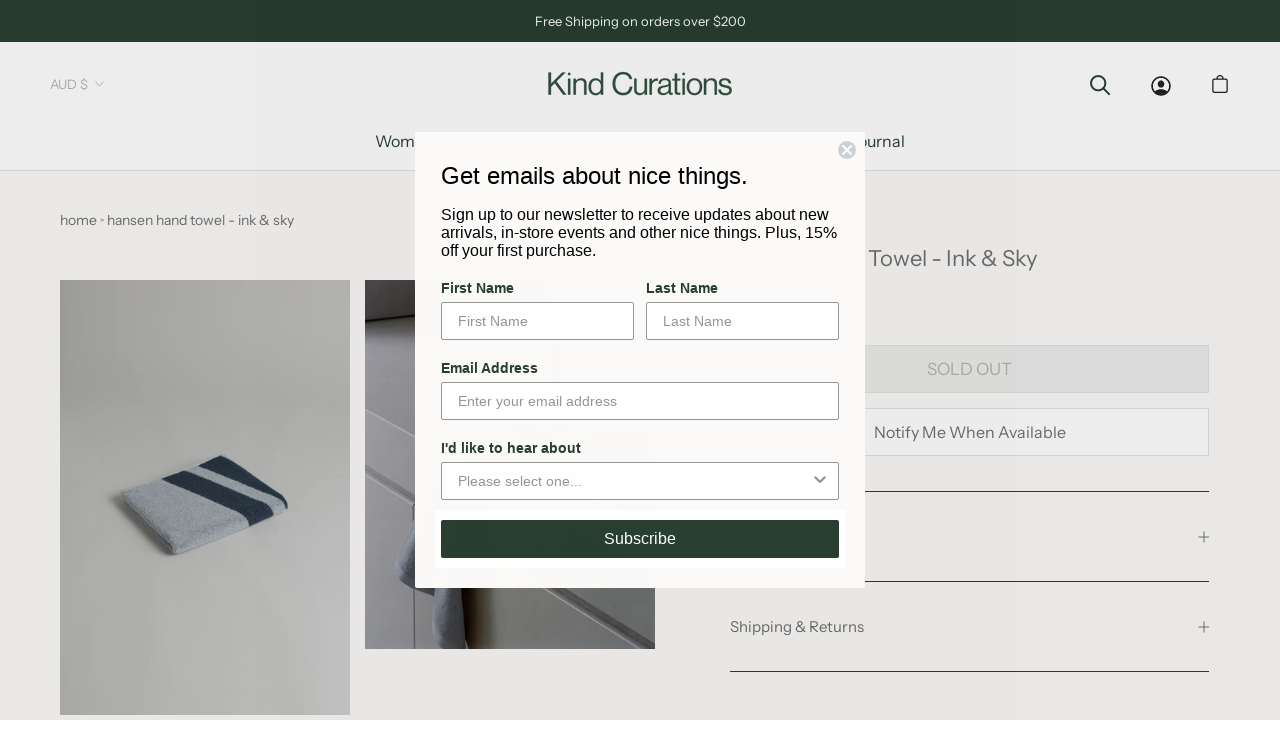

--- FILE ---
content_type: text/html; charset=utf-8
request_url: https://kindcurations.com/products/hansen-hand-towel-ink-sky
body_size: 36725
content:
<!doctype html>

<html class="no-js" lang="en">
  <head>
    
    
    <meta name="facebook-domain-verification" content="34ij9rdh4vxhly7x2qpju4hss18vb2" />
    
    
    <!-- Google Tag Manager -->
<script>(function(w,d,s,l,i){w[l]=w[l]||[];w[l].push({'gtm.start':
new Date().getTime(),event:'gtm.js'});var f=d.getElementsByTagName(s)[0],
j=d.createElement(s),dl=l!='dataLayer'?'&l='+l:'';j.async=true;j.src=
'https://www.googletagmanager.com/gtm.js?id='+i+dl;f.parentNode.insertBefore(j,f);
})(window,document,'script','dataLayer','GTM-W892VCM');</script>
<!-- End Google Tag Manager -->
    <meta charset="utf-8"> 
    <meta http-equiv="X-UA-Compatible" content="IE=edge,chrome=1">
    <meta name="viewport" content="width=device-width, initial-scale=1.0, height=device-height, minimum-scale=1.0, maximum-scale=1.0">
    <meta name="theme-color" content="">

    <title>
      Hansen Hand Towel - Ink &amp; Sky &ndash; Kind Curations
    </title><meta name="description" content="Take It From Us We love Baina towelling for their luxurious feel and timeless functionality. Baina is also fully GOTS certified, which is a huge bonus for us and the planet!This Ink &amp;amp; Sky colour way is a sneaky favourite amongst our team. The Hansen Hand Towel adds a moody oceanic feel to the bathroom and brings it"><link rel="preconnect" href="https://cdn.shopify.com">
    <link rel="preconnect" href="https://fonts.shopifycdn.com" crossorigin>
    <link rel="preconnect" href="https://fonts.googleapis.com">
    <link rel="preconnect" href="https://polyfill-fastly.net">
    <link rel="preconnect" href="https://foursixty.com">
    <link rel="preconnect" href="https://a.klaviyo.com">
    <link rel="dns-prefetch" href="https://api.appmate.io">
    <link rel="dns-prefetch" href="https://fast.a.klaviyo.com">

    <link rel="canonical" href="https://kindcurations.com/products/hansen-hand-towel-ink-sky"><link rel="shortcut icon" href="//kindcurations.com/cdn/shop/files/Screen_Shot_2020-04-03_at_11.49.32_am_96x.png?v=1614920455" type="image/png"><meta property="og:type" content="product">
  <meta property="og:title" content="Hansen Hand Towel - Ink &amp; Sky"><meta property="og:image" content="http://kindcurations.com/cdn/shop/products/BainaTowels2037_1200x_crop_center_c7918744-3dc1-4aa3-82cb-7c01712c3e65.jpg?v=1671768244">
    <meta property="og:image:secure_url" content="https://kindcurations.com/cdn/shop/products/BainaTowels2037_1200x_crop_center_c7918744-3dc1-4aa3-82cb-7c01712c3e65.jpg?v=1671768244">
    <meta property="og:image:width" content="1200">
    <meta property="og:image:height" content="1799"><meta property="product:price:amount" content="24.00">
  <meta property="product:price:currency" content="AUD"><meta property="og:description" content="Take It From Us We love Baina towelling for their luxurious feel and timeless functionality. Baina is also fully GOTS certified, which is a huge bonus for us and the planet!This Ink &amp;amp; Sky colour way is a sneaky favourite amongst our team. The Hansen Hand Towel adds a moody oceanic feel to the bathroom and brings it"><meta property="og:url" content="https://kindcurations.com/products/hansen-hand-towel-ink-sky">
<meta property="og:site_name" content="Kind Curations"><meta name="twitter:card" content="summary"><meta name="twitter:title" content="Hansen Hand Towel - Ink &amp; Sky">
  <meta name="twitter:description" content="Take It From Us We love Baina towelling for their luxurious feel and timeless functionality. Baina is also fully GOTS certified, which is a huge bonus for us and the planet!This Ink &amp;amp; Sky colour way is a sneaky favourite amongst our team. The Hansen Hand Towel adds a moody oceanic feel to the bathroom and brings it to life paired with the Wylie Bath Mat and Dawn Bath Towel, both also in the Ink &amp;amp; Sky. From The Maker 100% Organic Cotton hand towel. Luxuriously soft, HANSEN features a bold design, exploring BAINA’s interpretation of the traditional stripe. The pairing of Ink (navy) and Sky (blue), in two diagonal lines, convey the feeling of movement. Features a reversible colourway and pairs nicely with the Dawn Bath Towel. DetailsWeight: 500gsmSize: 38 x 80cm Designed in the Antipodes and made from">
  <meta name="twitter:image" content="https://kindcurations.com/cdn/shop/products/BainaTowels2037_1200x_crop_center_c7918744-3dc1-4aa3-82cb-7c01712c3e65_600x600_crop_center.jpg?v=1671768244">
    <style>
  @font-face {
  font-family: "Instrument Sans";
  font-weight: 400;
  font-style: normal;
  font-display: fallback;
  src: url("//kindcurations.com/cdn/fonts/instrument_sans/instrumentsans_n4.db86542ae5e1596dbdb28c279ae6c2086c4c5bfa.woff2") format("woff2"),
       url("//kindcurations.com/cdn/fonts/instrument_sans/instrumentsans_n4.510f1b081e58d08c30978f465518799851ef6d8b.woff") format("woff");
}

  @font-face {
  font-family: "Instrument Sans";
  font-weight: 400;
  font-style: normal;
  font-display: fallback;
  src: url("//kindcurations.com/cdn/fonts/instrument_sans/instrumentsans_n4.db86542ae5e1596dbdb28c279ae6c2086c4c5bfa.woff2") format("woff2"),
       url("//kindcurations.com/cdn/fonts/instrument_sans/instrumentsans_n4.510f1b081e58d08c30978f465518799851ef6d8b.woff") format("woff");
}


  @font-face {
  font-family: "Instrument Sans";
  font-weight: 700;
  font-style: normal;
  font-display: fallback;
  src: url("//kindcurations.com/cdn/fonts/instrument_sans/instrumentsans_n7.e4ad9032e203f9a0977786c356573ced65a7419a.woff2") format("woff2"),
       url("//kindcurations.com/cdn/fonts/instrument_sans/instrumentsans_n7.b9e40f166fb7639074ba34738101a9d2990bb41a.woff") format("woff");
}

  @font-face {
  font-family: "Instrument Sans";
  font-weight: 400;
  font-style: italic;
  font-display: fallback;
  src: url("//kindcurations.com/cdn/fonts/instrument_sans/instrumentsans_i4.028d3c3cd8d085648c808ceb20cd2fd1eb3560e5.woff2") format("woff2"),
       url("//kindcurations.com/cdn/fonts/instrument_sans/instrumentsans_i4.7e90d82df8dee29a99237cd19cc529d2206706a2.woff") format("woff");
}

  @font-face {
  font-family: "Instrument Sans";
  font-weight: 700;
  font-style: italic;
  font-display: fallback;
  src: url("//kindcurations.com/cdn/fonts/instrument_sans/instrumentsans_i7.d6063bb5d8f9cbf96eace9e8801697c54f363c6a.woff2") format("woff2"),
       url("//kindcurations.com/cdn/fonts/instrument_sans/instrumentsans_i7.ce33afe63f8198a3ac4261b826b560103542cd36.woff") format("woff");
}


  :root {
    --heading-font-family : "Instrument Sans", sans-serif;
    --heading-font-weight : 400;
    --heading-font-style  : normal;

    --text-font-family : "Instrument Sans", sans-serif;
    --text-font-weight : 400;
    --text-font-style  : normal;

    --base-text-font-size   : 14px;
    --default-text-font-size: 14px;--background          : #ffffff;
    --background-rgb      : 255, 255, 255;
    --light-background    : #ffffff;
    --light-background-rgb: 255, 255, 255;
    --heading-color       : #293f31;
    --text-color          : #293f31;
    --text-color-rgb      : 41, 63, 49;
    --text-color-light    : #707070;
    --text-color-light-rgb: 112, 112, 112;
    --link-color          : #293f31;
    --link-color-rgb      : 41, 63, 49;
    --border-color        : #293F31;
    --border-color-rgb    : 41, 63, 49;

    --button-background    : #293f31;
    --button-background-rgb: 41, 63, 49;
    --button-text-color    : #ffffff;

    --header-background       : #ffffff;
    --header-heading-color    : #293f31;
    --header-light-text-color : #b2b5b3;
    --header-border-color     : #dfe2e0;

    --footer-background    : #293f31;
    --footer-text-color    : #eae5dd;
    --footer-heading-color : #eae5dd;
    --footer-border-color  : #46584b;

    --navigation-background      : #ffffff;
    --navigation-background-rgb  : 255, 255, 255;
    --navigation-text-color      : #293f31;
    --navigation-text-color-light: rgba(41, 63, 49, 0.5);
    --navigation-border-color    : #707070;

    --newsletter-popup-background     : #ffffff;
    --newsletter-popup-text-color     : #1c1b1b;
    --newsletter-popup-text-color-rgb : 28, 27, 27;

    --secondary-elements-background       : #5c5c5c;
    --secondary-elements-background-rgb   : 92, 92, 92;
    --secondary-elements-text-color       : #ffffff;
    --secondary-elements-text-color-light : rgba(255, 255, 255, 0.5);
    --secondary-elements-border-color     : rgba(255, 255, 255, 0.25);

    --product-sale-price-color    : #f94c43;
    --product-sale-price-color-rgb: 249, 76, 67;

    /* Products */

    --horizontal-spacing-four-products-per-row: 14px;
        --horizontal-spacing-two-products-per-row : 14px;

    --vertical-spacing-four-products-per-row: 17px;
        --vertical-spacing-two-products-per-row : 17px;

    --collection-horizontal-spacing-four-products-per-row: 40px;
    --collection-vertical-spacing-four-products-per-row: 40px;
    --collection-md-horizontal-spacing-four-products-per-row: 40px;
    --collection-md-vertical-spacing-four-products-per-row: 45px;
    --collection-xl-horizontal-spacing-four-products-per-row: 80px;
    --collection-xl-vertical-spacing-four-products-per-row: 55px;

    /* Animation */
    --drawer-transition-timing: cubic-bezier(0.645, 0.045, 0.355, 1);
    --header-base-height: 80px; /* We set a default for browsers that do not support CSS variables */

    /* Cursors */
    --cursor-zoom-in-svg    : url(//kindcurations.com/cdn/shop/t/33/assets/cursor-zoom-in.svg?v=144877598480185778131644526837);
    --cursor-zoom-in-2x-svg : url(//kindcurations.com/cdn/shop/t/33/assets/cursor-zoom-in-2x.svg?v=28369346581527347901644526837);
  }
</style>

<script>
  // IE11 does not have support for CSS variables, so we have to polyfill them
  if (!(((window || {}).CSS || {}).supports && window.CSS.supports('(--a: 0)'))) {
    const script = document.createElement('script');
    script.type = 'text/javascript';
    script.src = 'https://cdn.jsdelivr.net/npm/css-vars-ponyfill@2';
    script.onload = function() {
      cssVars({});
    };

    document.getElementsByTagName('head')[0].appendChild(script);
  }
</script>


    <script>window.performance && window.performance.mark && window.performance.mark('shopify.content_for_header.start');</script><meta name="facebook-domain-verification" content="mk5iv373ljohe2814u0tcjw4zq6srr">
<meta name="facebook-domain-verification" content="oglxmwyb1c3lv0leol5k025jkv9ald">
<meta name="google-site-verification" content="4zSgM3s5BhMxcX7v7ooM0y-fuP1FQR6NuvTGJpimx-4">
<meta id="shopify-digital-wallet" name="shopify-digital-wallet" content="/31029618/digital_wallets/dialog">
<meta name="shopify-checkout-api-token" content="c0ca4e9fa80f3277c55e23b186aa9473">
<meta id="in-context-paypal-metadata" data-shop-id="31029618" data-venmo-supported="false" data-environment="production" data-locale="en_US" data-paypal-v4="true" data-currency="AUD">
<link rel="alternate" type="application/json+oembed" href="https://kindcurations.com/products/hansen-hand-towel-ink-sky.oembed">
<script async="async" src="/checkouts/internal/preloads.js?locale=en-AU"></script>
<link rel="preconnect" href="https://shop.app" crossorigin="anonymous">
<script async="async" src="https://shop.app/checkouts/internal/preloads.js?locale=en-AU&shop_id=31029618" crossorigin="anonymous"></script>
<script id="apple-pay-shop-capabilities" type="application/json">{"shopId":31029618,"countryCode":"AU","currencyCode":"AUD","merchantCapabilities":["supports3DS"],"merchantId":"gid:\/\/shopify\/Shop\/31029618","merchantName":"Kind Curations","requiredBillingContactFields":["postalAddress","email"],"requiredShippingContactFields":["postalAddress","email"],"shippingType":"shipping","supportedNetworks":["visa","masterCard","amex","jcb"],"total":{"type":"pending","label":"Kind Curations","amount":"1.00"},"shopifyPaymentsEnabled":true,"supportsSubscriptions":true}</script>
<script id="shopify-features" type="application/json">{"accessToken":"c0ca4e9fa80f3277c55e23b186aa9473","betas":["rich-media-storefront-analytics"],"domain":"kindcurations.com","predictiveSearch":true,"shopId":31029618,"locale":"en"}</script>
<script>var Shopify = Shopify || {};
Shopify.shop = "kind-curations.myshopify.com";
Shopify.locale = "en";
Shopify.currency = {"active":"AUD","rate":"1.0"};
Shopify.country = "AU";
Shopify.theme = {"name":"[Boost Support] SL KC - Release 2.1.3","id":120826593343,"schema_name":"Prestige","schema_version":"4.9.11","theme_store_id":855,"role":"main"};
Shopify.theme.handle = "null";
Shopify.theme.style = {"id":null,"handle":null};
Shopify.cdnHost = "kindcurations.com/cdn";
Shopify.routes = Shopify.routes || {};
Shopify.routes.root = "/";</script>
<script type="module">!function(o){(o.Shopify=o.Shopify||{}).modules=!0}(window);</script>
<script>!function(o){function n(){var o=[];function n(){o.push(Array.prototype.slice.apply(arguments))}return n.q=o,n}var t=o.Shopify=o.Shopify||{};t.loadFeatures=n(),t.autoloadFeatures=n()}(window);</script>
<script>
  window.ShopifyPay = window.ShopifyPay || {};
  window.ShopifyPay.apiHost = "shop.app\/pay";
  window.ShopifyPay.redirectState = null;
</script>
<script id="shop-js-analytics" type="application/json">{"pageType":"product"}</script>
<script defer="defer" async type="module" src="//kindcurations.com/cdn/shopifycloud/shop-js/modules/v2/client.init-shop-cart-sync_C5BV16lS.en.esm.js"></script>
<script defer="defer" async type="module" src="//kindcurations.com/cdn/shopifycloud/shop-js/modules/v2/chunk.common_CygWptCX.esm.js"></script>
<script type="module">
  await import("//kindcurations.com/cdn/shopifycloud/shop-js/modules/v2/client.init-shop-cart-sync_C5BV16lS.en.esm.js");
await import("//kindcurations.com/cdn/shopifycloud/shop-js/modules/v2/chunk.common_CygWptCX.esm.js");

  window.Shopify.SignInWithShop?.initShopCartSync?.({"fedCMEnabled":true,"windoidEnabled":true});

</script>
<script>
  window.Shopify = window.Shopify || {};
  if (!window.Shopify.featureAssets) window.Shopify.featureAssets = {};
  window.Shopify.featureAssets['shop-js'] = {"shop-cart-sync":["modules/v2/client.shop-cart-sync_ZFArdW7E.en.esm.js","modules/v2/chunk.common_CygWptCX.esm.js"],"shop-button":["modules/v2/client.shop-button_tlx5R9nI.en.esm.js","modules/v2/chunk.common_CygWptCX.esm.js"],"init-fed-cm":["modules/v2/client.init-fed-cm_CmiC4vf6.en.esm.js","modules/v2/chunk.common_CygWptCX.esm.js"],"init-windoid":["modules/v2/client.init-windoid_sURxWdc1.en.esm.js","modules/v2/chunk.common_CygWptCX.esm.js"],"init-shop-cart-sync":["modules/v2/client.init-shop-cart-sync_C5BV16lS.en.esm.js","modules/v2/chunk.common_CygWptCX.esm.js"],"init-shop-email-lookup-coordinator":["modules/v2/client.init-shop-email-lookup-coordinator_B8hsDcYM.en.esm.js","modules/v2/chunk.common_CygWptCX.esm.js"],"shop-cash-offers":["modules/v2/client.shop-cash-offers_DOA2yAJr.en.esm.js","modules/v2/chunk.common_CygWptCX.esm.js","modules/v2/chunk.modal_D71HUcav.esm.js"],"pay-button":["modules/v2/client.pay-button_FdsNuTd3.en.esm.js","modules/v2/chunk.common_CygWptCX.esm.js"],"shop-login-button":["modules/v2/client.shop-login-button_C5VAVYt1.en.esm.js","modules/v2/chunk.common_CygWptCX.esm.js","modules/v2/chunk.modal_D71HUcav.esm.js"],"shop-toast-manager":["modules/v2/client.shop-toast-manager_ClPi3nE9.en.esm.js","modules/v2/chunk.common_CygWptCX.esm.js"],"avatar":["modules/v2/client.avatar_BTnouDA3.en.esm.js"],"init-shop-for-new-customer-accounts":["modules/v2/client.init-shop-for-new-customer-accounts_ChsxoAhi.en.esm.js","modules/v2/client.shop-login-button_C5VAVYt1.en.esm.js","modules/v2/chunk.common_CygWptCX.esm.js","modules/v2/chunk.modal_D71HUcav.esm.js"],"init-customer-accounts":["modules/v2/client.init-customer-accounts_DxDtT_ad.en.esm.js","modules/v2/client.shop-login-button_C5VAVYt1.en.esm.js","modules/v2/chunk.common_CygWptCX.esm.js","modules/v2/chunk.modal_D71HUcav.esm.js"],"init-customer-accounts-sign-up":["modules/v2/client.init-customer-accounts-sign-up_CPSyQ0Tj.en.esm.js","modules/v2/client.shop-login-button_C5VAVYt1.en.esm.js","modules/v2/chunk.common_CygWptCX.esm.js","modules/v2/chunk.modal_D71HUcav.esm.js"],"lead-capture":["modules/v2/client.lead-capture_Bi8yE_yS.en.esm.js","modules/v2/chunk.common_CygWptCX.esm.js","modules/v2/chunk.modal_D71HUcav.esm.js"],"checkout-modal":["modules/v2/client.checkout-modal_BPM8l0SH.en.esm.js","modules/v2/chunk.common_CygWptCX.esm.js","modules/v2/chunk.modal_D71HUcav.esm.js"],"shop-follow-button":["modules/v2/client.shop-follow-button_Cva4Ekp9.en.esm.js","modules/v2/chunk.common_CygWptCX.esm.js","modules/v2/chunk.modal_D71HUcav.esm.js"],"shop-login":["modules/v2/client.shop-login_D6lNrXab.en.esm.js","modules/v2/chunk.common_CygWptCX.esm.js","modules/v2/chunk.modal_D71HUcav.esm.js"],"payment-terms":["modules/v2/client.payment-terms_CZxnsJam.en.esm.js","modules/v2/chunk.common_CygWptCX.esm.js","modules/v2/chunk.modal_D71HUcav.esm.js"]};
</script>
<script>(function() {
  var isLoaded = false;
  function asyncLoad() {
    if (isLoaded) return;
    isLoaded = true;
    var urls = ["https:\/\/static.klaviyo.com\/onsite\/js\/klaviyo.js?company_id=Sp2zRG\u0026shop=kind-curations.myshopify.com","https:\/\/static.klaviyo.com\/onsite\/js\/klaviyo.js?company_id=Sp2zRG\u0026shop=kind-curations.myshopify.com","https:\/\/cdn.nfcube.com\/instafeed-a1e34d1091632c36b093b49f7a80b207.js?shop=kind-curations.myshopify.com"];
    for (var i = 0; i < urls.length; i++) {
      var s = document.createElement('script');
      s.type = 'text/javascript';
      s.async = true;
      s.src = urls[i];
      var x = document.getElementsByTagName('script')[0];
      x.parentNode.insertBefore(s, x);
    }
  };
  if(window.attachEvent) {
    window.attachEvent('onload', asyncLoad);
  } else {
    window.addEventListener('load', asyncLoad, false);
  }
})();</script>
<script id="__st">var __st={"a":31029618,"offset":36000,"reqid":"e4cae323-7281-4c34-acf6-fad403cbd40e-1768846536","pageurl":"kindcurations.com\/products\/hansen-hand-towel-ink-sky","u":"bce0c41a120b","p":"product","rtyp":"product","rid":7109952045119};</script>
<script>window.ShopifyPaypalV4VisibilityTracking = true;</script>
<script id="captcha-bootstrap">!function(){'use strict';const t='contact',e='account',n='new_comment',o=[[t,t],['blogs',n],['comments',n],[t,'customer']],c=[[e,'customer_login'],[e,'guest_login'],[e,'recover_customer_password'],[e,'create_customer']],r=t=>t.map((([t,e])=>`form[action*='/${t}']:not([data-nocaptcha='true']) input[name='form_type'][value='${e}']`)).join(','),a=t=>()=>t?[...document.querySelectorAll(t)].map((t=>t.form)):[];function s(){const t=[...o],e=r(t);return a(e)}const i='password',u='form_key',d=['recaptcha-v3-token','g-recaptcha-response','h-captcha-response',i],f=()=>{try{return window.sessionStorage}catch{return}},m='__shopify_v',_=t=>t.elements[u];function p(t,e,n=!1){try{const o=window.sessionStorage,c=JSON.parse(o.getItem(e)),{data:r}=function(t){const{data:e,action:n}=t;return t[m]||n?{data:e,action:n}:{data:t,action:n}}(c);for(const[e,n]of Object.entries(r))t.elements[e]&&(t.elements[e].value=n);n&&o.removeItem(e)}catch(o){console.error('form repopulation failed',{error:o})}}const l='form_type',E='cptcha';function T(t){t.dataset[E]=!0}const w=window,h=w.document,L='Shopify',v='ce_forms',y='captcha';let A=!1;((t,e)=>{const n=(g='f06e6c50-85a8-45c8-87d0-21a2b65856fe',I='https://cdn.shopify.com/shopifycloud/storefront-forms-hcaptcha/ce_storefront_forms_captcha_hcaptcha.v1.5.2.iife.js',D={infoText:'Protected by hCaptcha',privacyText:'Privacy',termsText:'Terms'},(t,e,n)=>{const o=w[L][v],c=o.bindForm;if(c)return c(t,g,e,D).then(n);var r;o.q.push([[t,g,e,D],n]),r=I,A||(h.body.append(Object.assign(h.createElement('script'),{id:'captcha-provider',async:!0,src:r})),A=!0)});var g,I,D;w[L]=w[L]||{},w[L][v]=w[L][v]||{},w[L][v].q=[],w[L][y]=w[L][y]||{},w[L][y].protect=function(t,e){n(t,void 0,e),T(t)},Object.freeze(w[L][y]),function(t,e,n,w,h,L){const[v,y,A,g]=function(t,e,n){const i=e?o:[],u=t?c:[],d=[...i,...u],f=r(d),m=r(i),_=r(d.filter((([t,e])=>n.includes(e))));return[a(f),a(m),a(_),s()]}(w,h,L),I=t=>{const e=t.target;return e instanceof HTMLFormElement?e:e&&e.form},D=t=>v().includes(t);t.addEventListener('submit',(t=>{const e=I(t);if(!e)return;const n=D(e)&&!e.dataset.hcaptchaBound&&!e.dataset.recaptchaBound,o=_(e),c=g().includes(e)&&(!o||!o.value);(n||c)&&t.preventDefault(),c&&!n&&(function(t){try{if(!f())return;!function(t){const e=f();if(!e)return;const n=_(t);if(!n)return;const o=n.value;o&&e.removeItem(o)}(t);const e=Array.from(Array(32),(()=>Math.random().toString(36)[2])).join('');!function(t,e){_(t)||t.append(Object.assign(document.createElement('input'),{type:'hidden',name:u})),t.elements[u].value=e}(t,e),function(t,e){const n=f();if(!n)return;const o=[...t.querySelectorAll(`input[type='${i}']`)].map((({name:t})=>t)),c=[...d,...o],r={};for(const[a,s]of new FormData(t).entries())c.includes(a)||(r[a]=s);n.setItem(e,JSON.stringify({[m]:1,action:t.action,data:r}))}(t,e)}catch(e){console.error('failed to persist form',e)}}(e),e.submit())}));const S=(t,e)=>{t&&!t.dataset[E]&&(n(t,e.some((e=>e===t))),T(t))};for(const o of['focusin','change'])t.addEventListener(o,(t=>{const e=I(t);D(e)&&S(e,y())}));const B=e.get('form_key'),M=e.get(l),P=B&&M;t.addEventListener('DOMContentLoaded',(()=>{const t=y();if(P)for(const e of t)e.elements[l].value===M&&p(e,B);[...new Set([...A(),...v().filter((t=>'true'===t.dataset.shopifyCaptcha))])].forEach((e=>S(e,t)))}))}(h,new URLSearchParams(w.location.search),n,t,e,['guest_login'])})(!0,!0)}();</script>
<script integrity="sha256-4kQ18oKyAcykRKYeNunJcIwy7WH5gtpwJnB7kiuLZ1E=" data-source-attribution="shopify.loadfeatures" defer="defer" src="//kindcurations.com/cdn/shopifycloud/storefront/assets/storefront/load_feature-a0a9edcb.js" crossorigin="anonymous"></script>
<script crossorigin="anonymous" defer="defer" src="//kindcurations.com/cdn/shopifycloud/storefront/assets/shopify_pay/storefront-65b4c6d7.js?v=20250812"></script>
<script data-source-attribution="shopify.dynamic_checkout.dynamic.init">var Shopify=Shopify||{};Shopify.PaymentButton=Shopify.PaymentButton||{isStorefrontPortableWallets:!0,init:function(){window.Shopify.PaymentButton.init=function(){};var t=document.createElement("script");t.src="https://kindcurations.com/cdn/shopifycloud/portable-wallets/latest/portable-wallets.en.js",t.type="module",document.head.appendChild(t)}};
</script>
<script data-source-attribution="shopify.dynamic_checkout.buyer_consent">
  function portableWalletsHideBuyerConsent(e){var t=document.getElementById("shopify-buyer-consent"),n=document.getElementById("shopify-subscription-policy-button");t&&n&&(t.classList.add("hidden"),t.setAttribute("aria-hidden","true"),n.removeEventListener("click",e))}function portableWalletsShowBuyerConsent(e){var t=document.getElementById("shopify-buyer-consent"),n=document.getElementById("shopify-subscription-policy-button");t&&n&&(t.classList.remove("hidden"),t.removeAttribute("aria-hidden"),n.addEventListener("click",e))}window.Shopify?.PaymentButton&&(window.Shopify.PaymentButton.hideBuyerConsent=portableWalletsHideBuyerConsent,window.Shopify.PaymentButton.showBuyerConsent=portableWalletsShowBuyerConsent);
</script>
<script data-source-attribution="shopify.dynamic_checkout.cart.bootstrap">document.addEventListener("DOMContentLoaded",(function(){function t(){return document.querySelector("shopify-accelerated-checkout-cart, shopify-accelerated-checkout")}if(t())Shopify.PaymentButton.init();else{new MutationObserver((function(e,n){t()&&(Shopify.PaymentButton.init(),n.disconnect())})).observe(document.body,{childList:!0,subtree:!0})}}));
</script>
<link id="shopify-accelerated-checkout-styles" rel="stylesheet" media="screen" href="https://kindcurations.com/cdn/shopifycloud/portable-wallets/latest/accelerated-checkout-backwards-compat.css" crossorigin="anonymous">
<style id="shopify-accelerated-checkout-cart">
        #shopify-buyer-consent {
  margin-top: 1em;
  display: inline-block;
  width: 100%;
}

#shopify-buyer-consent.hidden {
  display: none;
}

#shopify-subscription-policy-button {
  background: none;
  border: none;
  padding: 0;
  text-decoration: underline;
  font-size: inherit;
  cursor: pointer;
}

#shopify-subscription-policy-button::before {
  box-shadow: none;
}

      </style>

<script>window.performance && window.performance.mark && window.performance.mark('shopify.content_for_header.end');</script>

    <link rel="stylesheet" href="//kindcurations.com/cdn/shop/t/33/assets/theme.css?v=70361198939896216781644526820">

    <script>// This allows to expose several variables to the global scope, to be used in scripts
      window.theme = {
        pageType: "product",
        moneyFormat: "${{amount}}",
        moneyWithCurrencyFormat: "${{amount}} AUD",
        productImageSize: "tall",
        searchMode: "product",
        showPageTransition: false,
        showElementStaggering: true,
        showImageZooming: false
      };

      window.routes = {
        rootUrl: "\/",
        cartUrl: "\/cart",
        cartAddUrl: "\/cart\/add",
        cartChangeUrl: "\/cart\/change",
        searchUrl: "\/search",
        productRecommendationsUrl: "\/recommendations\/products"
      };

      window.languages = {
        cartAddNote: "Add Order Note",
        cartEditNote: "Edit Order Note",
        productImageLoadingError: "This image could not be loaded. Please try to reload the page.",
        productFormAddToCart: "Add to cart",
        productFormUnavailable: "Unavailable",
        productFormSoldOut: "Sold Out",
        shippingEstimatorOneResult: "1 option available:",
        shippingEstimatorMoreResults: "{{count}} options available:",
        shippingEstimatorNoResults: "No shipping could be found"
      };

      window.lazySizesConfig = {
        loadHidden: false,
        hFac: 0.5,
        expFactor: 2,
        ricTimeout: 150,
        lazyClass: 'Image--lazyLoad',
        loadingClass: 'Image--lazyLoading',
        loadedClass: 'Image--lazyLoaded'
      };

      document.documentElement.className = document.documentElement.className.replace('no-js', 'js');
      document.documentElement.style.setProperty('--window-height', window.innerHeight + 'px');

      // We do a quick detection of some features (we could use Modernizr but for so little...)
      (function() {
        document.documentElement.className += ((window.CSS && window.CSS.supports('(position: sticky) or (position: -webkit-sticky)')) ? ' supports-sticky' : ' no-supports-sticky');
        document.documentElement.className += (window.matchMedia('(-moz-touch-enabled: 1), (hover: none)')).matches ? ' no-supports-hover' : ' supports-hover';
      }());
    </script>

    <script src="//kindcurations.com/cdn/shop/t/33/assets/lazysizes.min.js?v=174358363404432586981644526818" async></script><script src="https://cdnjs.cloudflare.com/ajax/libs/jquery/3.2.1/jquery.min.js"></script>
    <script src="https://polyfill-fastly.net/v3/polyfill.min.js?unknown=polyfill&features=fetch,Element.prototype.closest,Element.prototype.remove,Element.prototype.classList,Array.prototype.includes,Array.prototype.fill,Object.assign,CustomEvent,IntersectionObserver,IntersectionObserverEntry,URL" defer></script>
    <script src="//kindcurations.com/cdn/shop/t/33/assets/libs.min.js?v=26178543184394469741644526818" defer></script>
    <script src="//kindcurations.com/cdn/shop/t/33/assets/theme.min.js?v=173031011232028520471644526821" defer></script>
    <script src="//kindcurations.com/cdn/shop/t/33/assets/custom.js?v=142100120133766190481644526817" defer></script>

    <script>
      (function () {
        window.onpageshow = function() {
          if (window.theme.showPageTransition) {
            var pageTransition = document.querySelector('.PageTransition');

            if (pageTransition) {
              pageTransition.style.visibility = 'visible';
              pageTransition.style.opacity = '0';
            }
          }

          // When the page is loaded from the cache, we have to reload the cart content
          document.documentElement.dispatchEvent(new CustomEvent('cart:refresh', {
            bubbles: true
          }));
        };
      })();
    </script>

    
  <script type="application/ld+json">
  {
    "@context": "http://schema.org",
    "@type": "Product",
    "offers": [{
          "@type": "Offer",
          "name": "Default Title",
          "availability":"https://schema.org/OutOfStock",
          "price": 24.0,
          "priceCurrency": "AUD",
          "priceValidUntil": "2026-01-30","sku": "22097","url": "/products/hansen-hand-towel-ink-sky?variant=39946403708991"
        }
],
    "brand": {
      "name": "Baina"
    },
    "name": "Hansen Hand Towel - Ink \u0026 Sky",
    "description": "Take It From Us\nWe love Baina towelling for their luxurious feel and timeless functionality. Baina is also fully GOTS certified, which is a huge bonus for us and the planet!This Ink \u0026amp; Sky colour way is a sneaky favourite amongst our team. The Hansen Hand Towel adds a moody oceanic feel to the bathroom and brings it to life paired with the Wylie Bath Mat and Dawn Bath Towel, both also in the Ink \u0026amp; Sky.\nFrom The Maker\n100% Organic Cotton hand towel. Luxuriously soft, HANSEN features a bold design, exploring BAINA’s interpretation of the traditional stripe. The pairing of Ink (navy) and Sky (blue), in two diagonal lines, convey the feeling of movement. Features a reversible colourway and pairs nicely with the Dawn Bath Towel.\nDetailsWeight: 500gsmSize: 38 x 80cm\nDesigned in the Antipodes and made from 100% organic cotton in Portugal by by a Global Organic Textile Standard (GOTS) certified manufacturer.Before using any Baina products, we advise washing your towels through one cycle.Wash towels through a cold or low temperature cycle (40 degrees). \u2028Use natural detergent to protect the integrity of the towel and avoid using softeners or oxidising \/chlorine based bleaching agents\u2028Line dry in shade. For optimal softness, we recommend a tumble dry on low heat. Do not dry clean\u2028If a loop gets caught and snags, avoid pulling the thread as this may cause further damage. We recommend cutting the thread at the base of the towel\u2028We advise caution when using any cosmetics or skincare as some products contain chemicals that may cause discolouration",
    "category": "Towels",
    "url": "/products/hansen-hand-towel-ink-sky",
    "sku": "22097",
    "image": {
      "@type": "ImageObject",
      "url": "https://kindcurations.com/cdn/shop/products/BainaTowels2037_1200x_crop_center_c7918744-3dc1-4aa3-82cb-7c01712c3e65_1024x.jpg?v=1671768244",
      "image": "https://kindcurations.com/cdn/shop/products/BainaTowels2037_1200x_crop_center_c7918744-3dc1-4aa3-82cb-7c01712c3e65_1024x.jpg?v=1671768244",
      "name": "Hansen Hand Towel - Ink \u0026 Sky",
      "width": "1024",
      "height": "1024"
    }
  }
  </script>



  <script type="application/ld+json">
  {
    "@context": "http://schema.org",
    "@type": "BreadcrumbList",
  "itemListElement": [{
      "@type": "ListItem",
      "position": 1,
      "name": "Translation missing: en.general.breadcrumb.home",
      "item": "https://kindcurations.com"
    },{
          "@type": "ListItem",
          "position": 2,
          "name": "Hansen Hand Towel - Ink \u0026 Sky",
          "item": "https://kindcurations.com/products/hansen-hand-towel-ink-sky"
        }]
  }
  </script>

    <link rel="preload stylesheet" href="//kindcurations.com/cdn/shop/t/33/assets/boost-pfs-instant-search.css?v=144548008882049764041644526907" as="style"><link href="//kindcurations.com/cdn/shop/t/33/assets/boost-pfs-custom.scss.css?v=67977462986852112671644526837" rel="stylesheet" type="text/css" media="all" />
<style data-id="boost-pfs-style" type="text/css">
      .boost-pfs-filter-option-title-text {}

     .boost-pfs-filter-tree-v .boost-pfs-filter-option-title-text:before {}
      .boost-pfs-filter-tree-v .boost-pfs-filter-option.boost-pfs-filter-option-collapsed .boost-pfs-filter-option-title-text:before {}
      .boost-pfs-filter-tree-h .boost-pfs-filter-option-title-heading:before {
        border-right-color: ;
        border-bottom-color: ;
      }

      .boost-pfs-filter-option-content .boost-pfs-filter-option-item-list .boost-pfs-filter-option-item button,
      .boost-pfs-filter-option-content .boost-pfs-filter-option-item-list .boost-pfs-filter-option-item .boost-pfs-filter-button,
      .boost-pfs-filter-option-range-amount input,
      .boost-pfs-filter-tree-v .boost-pfs-filter-refine-by .boost-pfs-filter-refine-by-items .refine-by-item,
      .boost-pfs-filter-refine-by-wrapper-v .boost-pfs-filter-refine-by .boost-pfs-filter-refine-by-items .refine-by-item,
      .boost-pfs-filter-refine-by .boost-pfs-filter-option-title,
      .boost-pfs-filter-refine-by .boost-pfs-filter-refine-by-items .refine-by-item>a,
      .boost-pfs-filter-refine-by>span,
      .boost-pfs-filter-clear,
      .boost-pfs-filter-clear-all{}

      .boost-pfs-filter-option-multi-level-collections .boost-pfs-filter-option-multi-level-list .boost-pfs-filter-option-item .boost-pfs-filter-button-arrow .boost-pfs-arrow:before,
      .boost-pfs-filter-option-multi-level-tag .boost-pfs-filter-option-multi-level-list .boost-pfs-filter-option-item .boost-pfs-filter-button-arrow .boost-pfs-arrow:before {}

      .boost-pfs-filter-refine-by .boost-pfs-filter-refine-by-items .refine-by-item .boost-pfs-filter-clear:before,
      .boost-pfs-filter-refine-by .boost-pfs-filter-refine-by-items .refine-by-item .boost-pfs-filter-clear:after {
        background: ;
      }

      .boost-pfs-filter-tree-mobile-button button,
      .boost-pfs-filter-top-sorting-mobile button {}
      .boost-pfs-filter-top-sorting-mobile button>span:after {}
    </style>

    
  <!-- BEGIN app block: shopify://apps/klaviyo-email-marketing-sms/blocks/klaviyo-onsite-embed/2632fe16-c075-4321-a88b-50b567f42507 -->












  <script async src="https://static.klaviyo.com/onsite/js/Sp2zRG/klaviyo.js?company_id=Sp2zRG"></script>
  <script>!function(){if(!window.klaviyo){window._klOnsite=window._klOnsite||[];try{window.klaviyo=new Proxy({},{get:function(n,i){return"push"===i?function(){var n;(n=window._klOnsite).push.apply(n,arguments)}:function(){for(var n=arguments.length,o=new Array(n),w=0;w<n;w++)o[w]=arguments[w];var t="function"==typeof o[o.length-1]?o.pop():void 0,e=new Promise((function(n){window._klOnsite.push([i].concat(o,[function(i){t&&t(i),n(i)}]))}));return e}}})}catch(n){window.klaviyo=window.klaviyo||[],window.klaviyo.push=function(){var n;(n=window._klOnsite).push.apply(n,arguments)}}}}();</script>

  
    <script id="viewed_product">
      if (item == null) {
        var _learnq = _learnq || [];

        var MetafieldReviews = null
        var MetafieldYotpoRating = null
        var MetafieldYotpoCount = null
        var MetafieldLooxRating = null
        var MetafieldLooxCount = null
        var okendoProduct = null
        var okendoProductReviewCount = null
        var okendoProductReviewAverageValue = null
        try {
          // The following fields are used for Customer Hub recently viewed in order to add reviews.
          // This information is not part of __kla_viewed. Instead, it is part of __kla_viewed_reviewed_items
          MetafieldReviews = {};
          MetafieldYotpoRating = null
          MetafieldYotpoCount = null
          MetafieldLooxRating = null
          MetafieldLooxCount = null

          okendoProduct = null
          // If the okendo metafield is not legacy, it will error, which then requires the new json formatted data
          if (okendoProduct && 'error' in okendoProduct) {
            okendoProduct = null
          }
          okendoProductReviewCount = okendoProduct ? okendoProduct.reviewCount : null
          okendoProductReviewAverageValue = okendoProduct ? okendoProduct.reviewAverageValue : null
        } catch (error) {
          console.error('Error in Klaviyo onsite reviews tracking:', error);
        }

        var item = {
          Name: "Hansen Hand Towel - Ink \u0026 Sky",
          ProductID: 7109952045119,
          Categories: ["home","Home New Arrivals (OLD)"],
          ImageURL: "https://kindcurations.com/cdn/shop/products/BainaTowels2037_1200x_crop_center_c7918744-3dc1-4aa3-82cb-7c01712c3e65_grande.jpg?v=1671768244",
          URL: "https://kindcurations.com/products/hansen-hand-towel-ink-sky",
          Brand: "Baina",
          Price: "$24.00",
          Value: "24.00",
          CompareAtPrice: "$49.00"
        };
        _learnq.push(['track', 'Viewed Product', item]);
        _learnq.push(['trackViewedItem', {
          Title: item.Name,
          ItemId: item.ProductID,
          Categories: item.Categories,
          ImageUrl: item.ImageURL,
          Url: item.URL,
          Metadata: {
            Brand: item.Brand,
            Price: item.Price,
            Value: item.Value,
            CompareAtPrice: item.CompareAtPrice
          },
          metafields:{
            reviews: MetafieldReviews,
            yotpo:{
              rating: MetafieldYotpoRating,
              count: MetafieldYotpoCount,
            },
            loox:{
              rating: MetafieldLooxRating,
              count: MetafieldLooxCount,
            },
            okendo: {
              rating: okendoProductReviewAverageValue,
              count: okendoProductReviewCount,
            }
          }
        }]);
      }
    </script>
  




  <script>
    window.klaviyoReviewsProductDesignMode = false
  </script>







<!-- END app block --><link href="https://monorail-edge.shopifysvc.com" rel="dns-prefetch">
<script>(function(){if ("sendBeacon" in navigator && "performance" in window) {try {var session_token_from_headers = performance.getEntriesByType('navigation')[0].serverTiming.find(x => x.name == '_s').description;} catch {var session_token_from_headers = undefined;}var session_cookie_matches = document.cookie.match(/_shopify_s=([^;]*)/);var session_token_from_cookie = session_cookie_matches && session_cookie_matches.length === 2 ? session_cookie_matches[1] : "";var session_token = session_token_from_headers || session_token_from_cookie || "";function handle_abandonment_event(e) {var entries = performance.getEntries().filter(function(entry) {return /monorail-edge.shopifysvc.com/.test(entry.name);});if (!window.abandonment_tracked && entries.length === 0) {window.abandonment_tracked = true;var currentMs = Date.now();var navigation_start = performance.timing.navigationStart;var payload = {shop_id: 31029618,url: window.location.href,navigation_start,duration: currentMs - navigation_start,session_token,page_type: "product"};window.navigator.sendBeacon("https://monorail-edge.shopifysvc.com/v1/produce", JSON.stringify({schema_id: "online_store_buyer_site_abandonment/1.1",payload: payload,metadata: {event_created_at_ms: currentMs,event_sent_at_ms: currentMs}}));}}window.addEventListener('pagehide', handle_abandonment_event);}}());</script>
<script id="web-pixels-manager-setup">(function e(e,d,r,n,o){if(void 0===o&&(o={}),!Boolean(null===(a=null===(i=window.Shopify)||void 0===i?void 0:i.analytics)||void 0===a?void 0:a.replayQueue)){var i,a;window.Shopify=window.Shopify||{};var t=window.Shopify;t.analytics=t.analytics||{};var s=t.analytics;s.replayQueue=[],s.publish=function(e,d,r){return s.replayQueue.push([e,d,r]),!0};try{self.performance.mark("wpm:start")}catch(e){}var l=function(){var e={modern:/Edge?\/(1{2}[4-9]|1[2-9]\d|[2-9]\d{2}|\d{4,})\.\d+(\.\d+|)|Firefox\/(1{2}[4-9]|1[2-9]\d|[2-9]\d{2}|\d{4,})\.\d+(\.\d+|)|Chrom(ium|e)\/(9{2}|\d{3,})\.\d+(\.\d+|)|(Maci|X1{2}).+ Version\/(15\.\d+|(1[6-9]|[2-9]\d|\d{3,})\.\d+)([,.]\d+|)( \(\w+\)|)( Mobile\/\w+|) Safari\/|Chrome.+OPR\/(9{2}|\d{3,})\.\d+\.\d+|(CPU[ +]OS|iPhone[ +]OS|CPU[ +]iPhone|CPU IPhone OS|CPU iPad OS)[ +]+(15[._]\d+|(1[6-9]|[2-9]\d|\d{3,})[._]\d+)([._]\d+|)|Android:?[ /-](13[3-9]|1[4-9]\d|[2-9]\d{2}|\d{4,})(\.\d+|)(\.\d+|)|Android.+Firefox\/(13[5-9]|1[4-9]\d|[2-9]\d{2}|\d{4,})\.\d+(\.\d+|)|Android.+Chrom(ium|e)\/(13[3-9]|1[4-9]\d|[2-9]\d{2}|\d{4,})\.\d+(\.\d+|)|SamsungBrowser\/([2-9]\d|\d{3,})\.\d+/,legacy:/Edge?\/(1[6-9]|[2-9]\d|\d{3,})\.\d+(\.\d+|)|Firefox\/(5[4-9]|[6-9]\d|\d{3,})\.\d+(\.\d+|)|Chrom(ium|e)\/(5[1-9]|[6-9]\d|\d{3,})\.\d+(\.\d+|)([\d.]+$|.*Safari\/(?![\d.]+ Edge\/[\d.]+$))|(Maci|X1{2}).+ Version\/(10\.\d+|(1[1-9]|[2-9]\d|\d{3,})\.\d+)([,.]\d+|)( \(\w+\)|)( Mobile\/\w+|) Safari\/|Chrome.+OPR\/(3[89]|[4-9]\d|\d{3,})\.\d+\.\d+|(CPU[ +]OS|iPhone[ +]OS|CPU[ +]iPhone|CPU IPhone OS|CPU iPad OS)[ +]+(10[._]\d+|(1[1-9]|[2-9]\d|\d{3,})[._]\d+)([._]\d+|)|Android:?[ /-](13[3-9]|1[4-9]\d|[2-9]\d{2}|\d{4,})(\.\d+|)(\.\d+|)|Mobile Safari.+OPR\/([89]\d|\d{3,})\.\d+\.\d+|Android.+Firefox\/(13[5-9]|1[4-9]\d|[2-9]\d{2}|\d{4,})\.\d+(\.\d+|)|Android.+Chrom(ium|e)\/(13[3-9]|1[4-9]\d|[2-9]\d{2}|\d{4,})\.\d+(\.\d+|)|Android.+(UC? ?Browser|UCWEB|U3)[ /]?(15\.([5-9]|\d{2,})|(1[6-9]|[2-9]\d|\d{3,})\.\d+)\.\d+|SamsungBrowser\/(5\.\d+|([6-9]|\d{2,})\.\d+)|Android.+MQ{2}Browser\/(14(\.(9|\d{2,})|)|(1[5-9]|[2-9]\d|\d{3,})(\.\d+|))(\.\d+|)|K[Aa][Ii]OS\/(3\.\d+|([4-9]|\d{2,})\.\d+)(\.\d+|)/},d=e.modern,r=e.legacy,n=navigator.userAgent;return n.match(d)?"modern":n.match(r)?"legacy":"unknown"}(),u="modern"===l?"modern":"legacy",c=(null!=n?n:{modern:"",legacy:""})[u],f=function(e){return[e.baseUrl,"/wpm","/b",e.hashVersion,"modern"===e.buildTarget?"m":"l",".js"].join("")}({baseUrl:d,hashVersion:r,buildTarget:u}),m=function(e){var d=e.version,r=e.bundleTarget,n=e.surface,o=e.pageUrl,i=e.monorailEndpoint;return{emit:function(e){var a=e.status,t=e.errorMsg,s=(new Date).getTime(),l=JSON.stringify({metadata:{event_sent_at_ms:s},events:[{schema_id:"web_pixels_manager_load/3.1",payload:{version:d,bundle_target:r,page_url:o,status:a,surface:n,error_msg:t},metadata:{event_created_at_ms:s}}]});if(!i)return console&&console.warn&&console.warn("[Web Pixels Manager] No Monorail endpoint provided, skipping logging."),!1;try{return self.navigator.sendBeacon.bind(self.navigator)(i,l)}catch(e){}var u=new XMLHttpRequest;try{return u.open("POST",i,!0),u.setRequestHeader("Content-Type","text/plain"),u.send(l),!0}catch(e){return console&&console.warn&&console.warn("[Web Pixels Manager] Got an unhandled error while logging to Monorail."),!1}}}}({version:r,bundleTarget:l,surface:e.surface,pageUrl:self.location.href,monorailEndpoint:e.monorailEndpoint});try{o.browserTarget=l,function(e){var d=e.src,r=e.async,n=void 0===r||r,o=e.onload,i=e.onerror,a=e.sri,t=e.scriptDataAttributes,s=void 0===t?{}:t,l=document.createElement("script"),u=document.querySelector("head"),c=document.querySelector("body");if(l.async=n,l.src=d,a&&(l.integrity=a,l.crossOrigin="anonymous"),s)for(var f in s)if(Object.prototype.hasOwnProperty.call(s,f))try{l.dataset[f]=s[f]}catch(e){}if(o&&l.addEventListener("load",o),i&&l.addEventListener("error",i),u)u.appendChild(l);else{if(!c)throw new Error("Did not find a head or body element to append the script");c.appendChild(l)}}({src:f,async:!0,onload:function(){if(!function(){var e,d;return Boolean(null===(d=null===(e=window.Shopify)||void 0===e?void 0:e.analytics)||void 0===d?void 0:d.initialized)}()){var d=window.webPixelsManager.init(e)||void 0;if(d){var r=window.Shopify.analytics;r.replayQueue.forEach((function(e){var r=e[0],n=e[1],o=e[2];d.publishCustomEvent(r,n,o)})),r.replayQueue=[],r.publish=d.publishCustomEvent,r.visitor=d.visitor,r.initialized=!0}}},onerror:function(){return m.emit({status:"failed",errorMsg:"".concat(f," has failed to load")})},sri:function(e){var d=/^sha384-[A-Za-z0-9+/=]+$/;return"string"==typeof e&&d.test(e)}(c)?c:"",scriptDataAttributes:o}),m.emit({status:"loading"})}catch(e){m.emit({status:"failed",errorMsg:(null==e?void 0:e.message)||"Unknown error"})}}})({shopId: 31029618,storefrontBaseUrl: "https://kindcurations.com",extensionsBaseUrl: "https://extensions.shopifycdn.com/cdn/shopifycloud/web-pixels-manager",monorailEndpoint: "https://monorail-edge.shopifysvc.com/unstable/produce_batch",surface: "storefront-renderer",enabledBetaFlags: ["2dca8a86"],webPixelsConfigList: [{"id":"1095958591","configuration":"{\"accountID\":\"Sp2zRG\",\"webPixelConfig\":\"eyJlbmFibGVBZGRlZFRvQ2FydEV2ZW50cyI6IHRydWV9\"}","eventPayloadVersion":"v1","runtimeContext":"STRICT","scriptVersion":"524f6c1ee37bacdca7657a665bdca589","type":"APP","apiClientId":123074,"privacyPurposes":["ANALYTICS","MARKETING"],"dataSharingAdjustments":{"protectedCustomerApprovalScopes":["read_customer_address","read_customer_email","read_customer_name","read_customer_personal_data","read_customer_phone"]}},{"id":"344784959","configuration":"{\"config\":\"{\\\"pixel_id\\\":\\\"G-L0C3VC329D\\\",\\\"target_country\\\":\\\"AU\\\",\\\"gtag_events\\\":[{\\\"type\\\":\\\"begin_checkout\\\",\\\"action_label\\\":\\\"G-L0C3VC329D\\\"},{\\\"type\\\":\\\"search\\\",\\\"action_label\\\":\\\"G-L0C3VC329D\\\"},{\\\"type\\\":\\\"view_item\\\",\\\"action_label\\\":[\\\"G-L0C3VC329D\\\",\\\"MC-DS0FQXVPQY\\\"]},{\\\"type\\\":\\\"purchase\\\",\\\"action_label\\\":[\\\"G-L0C3VC329D\\\",\\\"MC-DS0FQXVPQY\\\"]},{\\\"type\\\":\\\"page_view\\\",\\\"action_label\\\":[\\\"G-L0C3VC329D\\\",\\\"MC-DS0FQXVPQY\\\"]},{\\\"type\\\":\\\"add_payment_info\\\",\\\"action_label\\\":\\\"G-L0C3VC329D\\\"},{\\\"type\\\":\\\"add_to_cart\\\",\\\"action_label\\\":\\\"G-L0C3VC329D\\\"}],\\\"enable_monitoring_mode\\\":false}\"}","eventPayloadVersion":"v1","runtimeContext":"OPEN","scriptVersion":"b2a88bafab3e21179ed38636efcd8a93","type":"APP","apiClientId":1780363,"privacyPurposes":[],"dataSharingAdjustments":{"protectedCustomerApprovalScopes":["read_customer_address","read_customer_email","read_customer_name","read_customer_personal_data","read_customer_phone"]}},{"id":"102334527","configuration":"{\"pixel_id\":\"2258422207748422\",\"pixel_type\":\"facebook_pixel\",\"metaapp_system_user_token\":\"-\"}","eventPayloadVersion":"v1","runtimeContext":"OPEN","scriptVersion":"ca16bc87fe92b6042fbaa3acc2fbdaa6","type":"APP","apiClientId":2329312,"privacyPurposes":["ANALYTICS","MARKETING","SALE_OF_DATA"],"dataSharingAdjustments":{"protectedCustomerApprovalScopes":["read_customer_address","read_customer_email","read_customer_name","read_customer_personal_data","read_customer_phone"]}},{"id":"65503295","configuration":"{\"tagID\":\"2613436028542\"}","eventPayloadVersion":"v1","runtimeContext":"STRICT","scriptVersion":"18031546ee651571ed29edbe71a3550b","type":"APP","apiClientId":3009811,"privacyPurposes":["ANALYTICS","MARKETING","SALE_OF_DATA"],"dataSharingAdjustments":{"protectedCustomerApprovalScopes":["read_customer_address","read_customer_email","read_customer_name","read_customer_personal_data","read_customer_phone"]}},{"id":"shopify-app-pixel","configuration":"{}","eventPayloadVersion":"v1","runtimeContext":"STRICT","scriptVersion":"0450","apiClientId":"shopify-pixel","type":"APP","privacyPurposes":["ANALYTICS","MARKETING"]},{"id":"shopify-custom-pixel","eventPayloadVersion":"v1","runtimeContext":"LAX","scriptVersion":"0450","apiClientId":"shopify-pixel","type":"CUSTOM","privacyPurposes":["ANALYTICS","MARKETING"]}],isMerchantRequest: false,initData: {"shop":{"name":"Kind Curations","paymentSettings":{"currencyCode":"AUD"},"myshopifyDomain":"kind-curations.myshopify.com","countryCode":"AU","storefrontUrl":"https:\/\/kindcurations.com"},"customer":null,"cart":null,"checkout":null,"productVariants":[{"price":{"amount":24.0,"currencyCode":"AUD"},"product":{"title":"Hansen Hand Towel - Ink \u0026 Sky","vendor":"Baina","id":"7109952045119","untranslatedTitle":"Hansen Hand Towel - Ink \u0026 Sky","url":"\/products\/hansen-hand-towel-ink-sky","type":"Towels"},"id":"39946403708991","image":{"src":"\/\/kindcurations.com\/cdn\/shop\/products\/BainaTowels2037_1200x_crop_center_c7918744-3dc1-4aa3-82cb-7c01712c3e65.jpg?v=1671768244"},"sku":"22097","title":"Default Title","untranslatedTitle":"Default Title"}],"purchasingCompany":null},},"https://kindcurations.com/cdn","fcfee988w5aeb613cpc8e4bc33m6693e112",{"modern":"","legacy":""},{"shopId":"31029618","storefrontBaseUrl":"https:\/\/kindcurations.com","extensionBaseUrl":"https:\/\/extensions.shopifycdn.com\/cdn\/shopifycloud\/web-pixels-manager","surface":"storefront-renderer","enabledBetaFlags":"[\"2dca8a86\"]","isMerchantRequest":"false","hashVersion":"fcfee988w5aeb613cpc8e4bc33m6693e112","publish":"custom","events":"[[\"page_viewed\",{}],[\"product_viewed\",{\"productVariant\":{\"price\":{\"amount\":24.0,\"currencyCode\":\"AUD\"},\"product\":{\"title\":\"Hansen Hand Towel - Ink \u0026 Sky\",\"vendor\":\"Baina\",\"id\":\"7109952045119\",\"untranslatedTitle\":\"Hansen Hand Towel - Ink \u0026 Sky\",\"url\":\"\/products\/hansen-hand-towel-ink-sky\",\"type\":\"Towels\"},\"id\":\"39946403708991\",\"image\":{\"src\":\"\/\/kindcurations.com\/cdn\/shop\/products\/BainaTowels2037_1200x_crop_center_c7918744-3dc1-4aa3-82cb-7c01712c3e65.jpg?v=1671768244\"},\"sku\":\"22097\",\"title\":\"Default Title\",\"untranslatedTitle\":\"Default Title\"}}]]"});</script><script>
  window.ShopifyAnalytics = window.ShopifyAnalytics || {};
  window.ShopifyAnalytics.meta = window.ShopifyAnalytics.meta || {};
  window.ShopifyAnalytics.meta.currency = 'AUD';
  var meta = {"product":{"id":7109952045119,"gid":"gid:\/\/shopify\/Product\/7109952045119","vendor":"Baina","type":"Towels","handle":"hansen-hand-towel-ink-sky","variants":[{"id":39946403708991,"price":2400,"name":"Hansen Hand Towel - Ink \u0026 Sky","public_title":null,"sku":"22097"}],"remote":false},"page":{"pageType":"product","resourceType":"product","resourceId":7109952045119,"requestId":"e4cae323-7281-4c34-acf6-fad403cbd40e-1768846536"}};
  for (var attr in meta) {
    window.ShopifyAnalytics.meta[attr] = meta[attr];
  }
</script>
<script class="analytics">
  (function () {
    var customDocumentWrite = function(content) {
      var jquery = null;

      if (window.jQuery) {
        jquery = window.jQuery;
      } else if (window.Checkout && window.Checkout.$) {
        jquery = window.Checkout.$;
      }

      if (jquery) {
        jquery('body').append(content);
      }
    };

    var hasLoggedConversion = function(token) {
      if (token) {
        return document.cookie.indexOf('loggedConversion=' + token) !== -1;
      }
      return false;
    }

    var setCookieIfConversion = function(token) {
      if (token) {
        var twoMonthsFromNow = new Date(Date.now());
        twoMonthsFromNow.setMonth(twoMonthsFromNow.getMonth() + 2);

        document.cookie = 'loggedConversion=' + token + '; expires=' + twoMonthsFromNow;
      }
    }

    var trekkie = window.ShopifyAnalytics.lib = window.trekkie = window.trekkie || [];
    if (trekkie.integrations) {
      return;
    }
    trekkie.methods = [
      'identify',
      'page',
      'ready',
      'track',
      'trackForm',
      'trackLink'
    ];
    trekkie.factory = function(method) {
      return function() {
        var args = Array.prototype.slice.call(arguments);
        args.unshift(method);
        trekkie.push(args);
        return trekkie;
      };
    };
    for (var i = 0; i < trekkie.methods.length; i++) {
      var key = trekkie.methods[i];
      trekkie[key] = trekkie.factory(key);
    }
    trekkie.load = function(config) {
      trekkie.config = config || {};
      trekkie.config.initialDocumentCookie = document.cookie;
      var first = document.getElementsByTagName('script')[0];
      var script = document.createElement('script');
      script.type = 'text/javascript';
      script.onerror = function(e) {
        var scriptFallback = document.createElement('script');
        scriptFallback.type = 'text/javascript';
        scriptFallback.onerror = function(error) {
                var Monorail = {
      produce: function produce(monorailDomain, schemaId, payload) {
        var currentMs = new Date().getTime();
        var event = {
          schema_id: schemaId,
          payload: payload,
          metadata: {
            event_created_at_ms: currentMs,
            event_sent_at_ms: currentMs
          }
        };
        return Monorail.sendRequest("https://" + monorailDomain + "/v1/produce", JSON.stringify(event));
      },
      sendRequest: function sendRequest(endpointUrl, payload) {
        // Try the sendBeacon API
        if (window && window.navigator && typeof window.navigator.sendBeacon === 'function' && typeof window.Blob === 'function' && !Monorail.isIos12()) {
          var blobData = new window.Blob([payload], {
            type: 'text/plain'
          });

          if (window.navigator.sendBeacon(endpointUrl, blobData)) {
            return true;
          } // sendBeacon was not successful

        } // XHR beacon

        var xhr = new XMLHttpRequest();

        try {
          xhr.open('POST', endpointUrl);
          xhr.setRequestHeader('Content-Type', 'text/plain');
          xhr.send(payload);
        } catch (e) {
          console.log(e);
        }

        return false;
      },
      isIos12: function isIos12() {
        return window.navigator.userAgent.lastIndexOf('iPhone; CPU iPhone OS 12_') !== -1 || window.navigator.userAgent.lastIndexOf('iPad; CPU OS 12_') !== -1;
      }
    };
    Monorail.produce('monorail-edge.shopifysvc.com',
      'trekkie_storefront_load_errors/1.1',
      {shop_id: 31029618,
      theme_id: 120826593343,
      app_name: "storefront",
      context_url: window.location.href,
      source_url: "//kindcurations.com/cdn/s/trekkie.storefront.cd680fe47e6c39ca5d5df5f0a32d569bc48c0f27.min.js"});

        };
        scriptFallback.async = true;
        scriptFallback.src = '//kindcurations.com/cdn/s/trekkie.storefront.cd680fe47e6c39ca5d5df5f0a32d569bc48c0f27.min.js';
        first.parentNode.insertBefore(scriptFallback, first);
      };
      script.async = true;
      script.src = '//kindcurations.com/cdn/s/trekkie.storefront.cd680fe47e6c39ca5d5df5f0a32d569bc48c0f27.min.js';
      first.parentNode.insertBefore(script, first);
    };
    trekkie.load(
      {"Trekkie":{"appName":"storefront","development":false,"defaultAttributes":{"shopId":31029618,"isMerchantRequest":null,"themeId":120826593343,"themeCityHash":"16462772491404229052","contentLanguage":"en","currency":"AUD","eventMetadataId":"4e2ecf73-ab18-4b87-9e7b-a6298c9ea789"},"isServerSideCookieWritingEnabled":true,"monorailRegion":"shop_domain","enabledBetaFlags":["65f19447"]},"Session Attribution":{},"S2S":{"facebookCapiEnabled":true,"source":"trekkie-storefront-renderer","apiClientId":580111}}
    );

    var loaded = false;
    trekkie.ready(function() {
      if (loaded) return;
      loaded = true;

      window.ShopifyAnalytics.lib = window.trekkie;

      var originalDocumentWrite = document.write;
      document.write = customDocumentWrite;
      try { window.ShopifyAnalytics.merchantGoogleAnalytics.call(this); } catch(error) {};
      document.write = originalDocumentWrite;

      window.ShopifyAnalytics.lib.page(null,{"pageType":"product","resourceType":"product","resourceId":7109952045119,"requestId":"e4cae323-7281-4c34-acf6-fad403cbd40e-1768846536","shopifyEmitted":true});

      var match = window.location.pathname.match(/checkouts\/(.+)\/(thank_you|post_purchase)/)
      var token = match? match[1]: undefined;
      if (!hasLoggedConversion(token)) {
        setCookieIfConversion(token);
        window.ShopifyAnalytics.lib.track("Viewed Product",{"currency":"AUD","variantId":39946403708991,"productId":7109952045119,"productGid":"gid:\/\/shopify\/Product\/7109952045119","name":"Hansen Hand Towel - Ink \u0026 Sky","price":"24.00","sku":"22097","brand":"Baina","variant":null,"category":"Towels","nonInteraction":true,"remote":false},undefined,undefined,{"shopifyEmitted":true});
      window.ShopifyAnalytics.lib.track("monorail:\/\/trekkie_storefront_viewed_product\/1.1",{"currency":"AUD","variantId":39946403708991,"productId":7109952045119,"productGid":"gid:\/\/shopify\/Product\/7109952045119","name":"Hansen Hand Towel - Ink \u0026 Sky","price":"24.00","sku":"22097","brand":"Baina","variant":null,"category":"Towels","nonInteraction":true,"remote":false,"referer":"https:\/\/kindcurations.com\/products\/hansen-hand-towel-ink-sky"});
      }
    });


        var eventsListenerScript = document.createElement('script');
        eventsListenerScript.async = true;
        eventsListenerScript.src = "//kindcurations.com/cdn/shopifycloud/storefront/assets/shop_events_listener-3da45d37.js";
        document.getElementsByTagName('head')[0].appendChild(eventsListenerScript);

})();</script>
  <script>
  if (!window.ga || (window.ga && typeof window.ga !== 'function')) {
    window.ga = function ga() {
      (window.ga.q = window.ga.q || []).push(arguments);
      if (window.Shopify && window.Shopify.analytics && typeof window.Shopify.analytics.publish === 'function') {
        window.Shopify.analytics.publish("ga_stub_called", {}, {sendTo: "google_osp_migration"});
      }
      console.error("Shopify's Google Analytics stub called with:", Array.from(arguments), "\nSee https://help.shopify.com/manual/promoting-marketing/pixels/pixel-migration#google for more information.");
    };
    if (window.Shopify && window.Shopify.analytics && typeof window.Shopify.analytics.publish === 'function') {
      window.Shopify.analytics.publish("ga_stub_initialized", {}, {sendTo: "google_osp_migration"});
    }
  }
</script>
<script
  defer
  src="https://kindcurations.com/cdn/shopifycloud/perf-kit/shopify-perf-kit-3.0.4.min.js"
  data-application="storefront-renderer"
  data-shop-id="31029618"
  data-render-region="gcp-us-central1"
  data-page-type="product"
  data-theme-instance-id="120826593343"
  data-theme-name="Prestige"
  data-theme-version="4.9.11"
  data-monorail-region="shop_domain"
  data-resource-timing-sampling-rate="10"
  data-shs="true"
  data-shs-beacon="true"
  data-shs-export-with-fetch="true"
  data-shs-logs-sample-rate="1"
  data-shs-beacon-endpoint="https://kindcurations.com/api/collect"
></script>
</head><body class="prestige--v4 features--heading-large features--show-button-transition features--show-element-staggering  template-product">
    <!-- Google Tag Manager (noscript) -->
<noscript><iframe src="https://www.googletagmanager.com/ns.html?id=GTM-W892VCM"
height="0" width="0" style="display:none;visibility:hidden"></iframe></noscript>
<!-- End Google Tag Manager (noscript) -->
    <a class="PageSkipLink u-visually-hidden" href="#main">Skip to content</a>
    <span class="LoadingBar"></span>
    <div class="PageOverlay"></div><div id="shopify-section-popup" class="shopify-section"></div>
    <div id="shopify-section-sidebar-menu" class="shopify-section"><section id="sidebar-menu" class="SidebarMenu Drawer Drawer--small Drawer--fromTop" aria-hidden="true" data-section-id="sidebar-menu" data-section-type="sidebar-menu">
    <div class="Drawer__Content">
      <div class="Drawer__Main" data-scrollable>
        <div class="Drawer__Container">
          <div class="Search__SearchBar">
            <form action="/search" name="GET" role="search" class="Search__Form">
              <div class="Search__InputIconWrapper">
                <span class="hidden-tablet-and-up"><svg class="Icon Icon--search cart-desktop-icon" role="presentation" viewBox="0 0 18 17">
      <g transform="translate(1 1)" stroke="currentColor" fill="none" fill-rule="evenodd" stroke-linecap="square">
        <path d="M16 16l-5.0752-5.0752"></path>
        <circle cx="6.4" cy="6.4" r="6.4"></circle>
      </g>
    </svg></span>
                <span class="hidden-phone"><svg class="Icon Icon--search-desktop" role="presentation" viewBox="0 0 21 21">
      <g transform="translate(1 1)" stroke="currentColor" stroke-width="2" fill="none" fill-rule="evenodd" stroke-linecap="square">
        <path d="M18 18l-5.7096-5.7096"></path>
        <circle cx="7.2" cy="7.2" r="7.2"></circle>
      </g>
    </svg></span>
              </div>

              <input type="search" class="Search__Input Heading" name="q" autocomplete="off" autocorrect="off" autocapitalize="off" aria-label="Type to search" placeholder="Type to search" autofocus>
              <input type="hidden" name="type" value="product">
            </form>
          </div>

          <nav class="SidebarMenu__Nav SidebarMenu__Nav--primary" aria-label="Sidebar navigation">

              <div class="Collapsible "><button class="Collapsible__Button Heading u-h5" data-action="toggle-collapsible" aria-expanded="false">Woman<span class="Collapsible__Plus"></span>
                  </button>

                  <div class="Collapsible__Inner">
                    <div class="Collapsible__Content"><div class="Collapsible"><button class="Collapsible__Button Heading Link--primary u-h5" data-action="toggle-collapsible" aria-expanded="false">Featured<span class="Collapsible__Plus"></span>
                            </button>

                            <div class="Collapsible__Inner">
                              <div class="Collapsible__Content">
                                <ul class="Linklist"><li class="Linklist__Item">
                                      <a href="/collections/womens-new-arrivals-new" class="Link Link--primary">New Arrivals</a>
                                    </li><li class="Linklist__Item">
                                      <a href="/collections/womens-sale-1" class="Link Link--primary">End of Season Sale</a>
                                    </li><li class="Linklist__Item">
                                      <a href="/collections/gift-cards" class="Link Link--primary">Gift Cards</a>
                                    </li></ul>
                              </div>
                            </div></div><div class="Collapsible"><button class="Collapsible__Button Heading Link--primary u-h5" data-action="toggle-collapsible" aria-expanded="false">Clothing<span class="Collapsible__Plus"></span>
                            </button>

                            <div class="Collapsible__Inner">
                              <div class="Collapsible__Content">
                                <ul class="Linklist"><li class="Linklist__Item">
                                      <a href="/collections/wearables" class="Link Link--primary">All Women&#39;s Clothing</a>
                                    </li><li class="Linklist__Item">
                                      <a href="/collections/womens-coveralls-overalls" class="Link Link--primary">Coveralls + Overalls</a>
                                    </li><li class="Linklist__Item">
                                      <a href="/collections/womens-dresses" class="Link Link--primary">Dresses</a>
                                    </li><li class="Linklist__Item">
                                      <a href="/collections/womens-jackets-coats" class="Link Link--primary">Jackets + Coats</a>
                                    </li><li class="Linklist__Item">
                                      <a href="/collections/womens-jeans" class="Link Link--primary">Jeans</a>
                                    </li><li class="Linklist__Item">
                                      <a href="/collections/womens-jumpsuits" class="Link Link--primary">Jumpsuits</a>
                                    </li><li class="Linklist__Item">
                                      <a href="/collections/womens-knitwear-sweaters" class="Link Link--primary">Knitwear + Sweaters</a>
                                    </li><li class="Linklist__Item">
                                      <a href="/collections/lingerie" class="Link Link--primary">Lingerie</a>
                                    </li><li class="Linklist__Item">
                                      <a href="/collections/womens-pants" class="Link Link--primary">Pants</a>
                                    </li><li class="Linklist__Item">
                                      <a href="/collections/womens-shorts" class="Link Link--primary">Shorts</a>
                                    </li><li class="Linklist__Item">
                                      <a href="/collections/womens-skirts" class="Link Link--primary">Skirts</a>
                                    </li><li class="Linklist__Item">
                                      <a href="/collections/womens-t-shirts" class="Link Link--primary">T-shirts</a>
                                    </li><li class="Linklist__Item">
                                      <a href="/collections/womens-tops" class="Link Link--primary">Tops</a>
                                    </li></ul>
                              </div>
                            </div></div><div class="Collapsible"><button class="Collapsible__Button Heading Link--primary u-h5" data-action="toggle-collapsible" aria-expanded="false">Swimwear<span class="Collapsible__Plus"></span>
                            </button>

                            <div class="Collapsible__Inner">
                              <div class="Collapsible__Content">
                                <ul class="Linklist"><li class="Linklist__Item">
                                      <a href="/collections/swimwear" class="Link Link--primary">All Swimwear</a>
                                    </li><li class="Linklist__Item">
                                      <a href="/collections/womens-sale-swimwear" class="Link Link--primary">Swimwear Sale</a>
                                    </li><li class="Linklist__Item">
                                      <a href="/collections/womens-swim-tops" class="Link Link--primary">Tops</a>
                                    </li><li class="Linklist__Item">
                                      <a href="/collections/womens-swim-bottoms" class="Link Link--primary">Bottoms</a>
                                    </li><li class="Linklist__Item">
                                      <a href="/collections/womens-swim-one-pieces" class="Link Link--primary">One Pieces</a>
                                    </li></ul>
                              </div>
                            </div></div><div class="Collapsible"><button class="Collapsible__Button Heading Link--primary u-h5" data-action="toggle-collapsible" aria-expanded="false">Accessories<span class="Collapsible__Plus"></span>
                            </button>

                            <div class="Collapsible__Inner">
                              <div class="Collapsible__Content">
                                <ul class="Linklist"><li class="Linklist__Item">
                                      <a href="/collections/sale-accessories" class="Link Link--primary">Accessories Sale</a>
                                    </li><li class="Linklist__Item">
                                      <a href="/collections/bags" class="Link Link--primary">Bags</a>
                                    </li><li class="Linklist__Item">
                                      <a href="/collections/eyewear" class="Link Link--primary">Eyewear</a>
                                    </li><li class="Linklist__Item">
                                      <a href="/collections/footwear" class="Link Link--primary">Footwear</a>
                                    </li><li class="Linklist__Item">
                                      <a href="/collections/fragrance" class="Link Link--primary">Fragrance</a>
                                    </li><li class="Linklist__Item">
                                      <a href="/collections/headwear" class="Link Link--primary">Headwear</a>
                                    </li><li class="Linklist__Item">
                                      <a href="/collections/jewellery" class="Link Link--primary">Jewellery</a>
                                    </li><li class="Linklist__Item">
                                      <a href="/collections/wallets-purses" class="Link Link--primary">Wallets + Purses</a>
                                    </li></ul>
                              </div>
                            </div></div></div>
                  </div></div>

              <div class="Collapsible "><button class="Collapsible__Button Heading u-h5" data-action="toggle-collapsible" aria-expanded="false">Man<span class="Collapsible__Plus"></span>
                  </button>

                  <div class="Collapsible__Inner">
                    <div class="Collapsible__Content"><div class="Collapsible"><button class="Collapsible__Button Heading Link--primary u-h5" data-action="toggle-collapsible" aria-expanded="false">Featured<span class="Collapsible__Plus"></span>
                            </button>

                            <div class="Collapsible__Inner">
                              <div class="Collapsible__Content">
                                <ul class="Linklist"><li class="Linklist__Item">
                                      <a href="/collections/mens-new-arrivals-1" class="Link Link--primary">New Arrivals</a>
                                    </li><li class="Linklist__Item">
                                      <a href="/collections/golf-shop" class="Link Link--primary">The Golf Shop</a>
                                    </li><li class="Linklist__Item">
                                      <a href="/collections/mens-sale-2" class="Link Link--primary">End of Season Sale</a>
                                    </li><li class="Linklist__Item">
                                      <a href="/collections/gift-cards" class="Link Link--primary">Gift Cards</a>
                                    </li></ul>
                              </div>
                            </div></div><div class="Collapsible"><button class="Collapsible__Button Heading Link--primary u-h5" data-action="toggle-collapsible" aria-expanded="false">Clothing<span class="Collapsible__Plus"></span>
                            </button>

                            <div class="Collapsible__Inner">
                              <div class="Collapsible__Content">
                                <ul class="Linklist"><li class="Linklist__Item">
                                      <a href="/collections/mens-boardshorts" class="Link Link--primary">Mens Boardshorts</a>
                                    </li><li class="Linklist__Item">
                                      <a href="/collections/mens-jackets" class="Link Link--primary">Mens Jackets</a>
                                    </li><li class="Linklist__Item">
                                      <a href="/collections/mens-jeans" class="Link Link--primary">Mens Jeans</a>
                                    </li><li class="Linklist__Item">
                                      <a href="/collections/mens-knitwear-sweaters" class="Link Link--primary">Mens Knitwear + Sweaters</a>
                                    </li><li class="Linklist__Item">
                                      <a href="/collections/mens-pants" class="Link Link--primary">Mens Pants</a>
                                    </li><li class="Linklist__Item">
                                      <a href="/collections/mens-shirts" class="Link Link--primary">Mens Shirts</a>
                                    </li><li class="Linklist__Item">
                                      <a href="/collections/mens-shorts" class="Link Link--primary">Mens Shorts</a>
                                    </li><li class="Linklist__Item">
                                      <a href="/collections/mens-t-shirts" class="Link Link--primary">Mens T-shirts</a>
                                    </li><li class="Linklist__Item">
                                      <a href="/collections/kind-vintage" class="Link Link--primary">Vintage</a>
                                    </li></ul>
                              </div>
                            </div></div><div class="Collapsible"><button class="Collapsible__Button Heading Link--primary u-h5" data-action="toggle-collapsible" aria-expanded="false">Accessories<span class="Collapsible__Plus"></span>
                            </button>

                            <div class="Collapsible__Inner">
                              <div class="Collapsible__Content">
                                <ul class="Linklist"><li class="Linklist__Item">
                                      <a href="/collections/mens-bags" class="Link Link--primary">Bags</a>
                                    </li><li class="Linklist__Item">
                                      <a href="/collections/mens-sunglasses" class="Link Link--primary">Sunglasses</a>
                                    </li><li class="Linklist__Item">
                                      <a href="/collections/mens-footwear" class="Link Link--primary">Footwear</a>
                                    </li><li class="Linklist__Item">
                                      <a href="/collections/fragrance" class="Link Link--primary">Fragrance</a>
                                    </li><li class="Linklist__Item">
                                      <a href="/collections/mens-headwear" class="Link Link--primary">Headwear</a>
                                    </li><li class="Linklist__Item">
                                      <a href="/collections/mens-jewellery" class="Link Link--primary">Jewellery</a>
                                    </li><li class="Linklist__Item">
                                      <a href="/collections/mens-wallets" class="Link Link--primary">Wallets + Key Rings</a>
                                    </li></ul>
                              </div>
                            </div></div></div>
                  </div></div>

              <div class="Collapsible "><button class="Collapsible__Button Heading u-h5" data-action="toggle-collapsible" aria-expanded="false">Home<span class="Collapsible__Plus"></span>
                  </button>

                  <div class="Collapsible__Inner">
                    <div class="Collapsible__Content"><div class="Collapsible"><button class="Collapsible__Button Heading Link--primary u-h5" data-action="toggle-collapsible" aria-expanded="false">Featured<span class="Collapsible__Plus"></span>
                            </button>

                            <div class="Collapsible__Inner">
                              <div class="Collapsible__Content">
                                <ul class="Linklist"><li class="Linklist__Item">
                                      <a href="/collections/home-new-arrivals" class="Link Link--primary">New Arrivals</a>
                                    </li><li class="Linklist__Item">
                                      <a href="/collections/gifts-under-51" class="Link Link--primary">Gifts Under $50</a>
                                    </li><li class="Linklist__Item">
                                      <a href="/collections/gifts-under-101" class="Link Link--primary">Gifts Under $100</a>
                                    </li><li class="Linklist__Item">
                                      <a href="/collections/splurge" class="Link Link--primary">Gifts to Splurge</a>
                                    </li><li class="Linklist__Item">
                                      <a href="/collections/kaseys-christmas-wish-list-2023" class="Link Link--primary">Kasey&#39;s Wish List</a>
                                    </li><li class="Linklist__Item">
                                      <a href="/collections/sams-gift-selects" class="Link Link--primary">Sam&#39;s Wish List</a>
                                    </li><li class="Linklist__Item">
                                      <a href="/collections/gift-cards" class="Link Link--primary">Gift Cards</a>
                                    </li></ul>
                              </div>
                            </div></div><div class="Collapsible"><button class="Collapsible__Button Heading Link--primary u-h5" data-action="toggle-collapsible" aria-expanded="false">Home Goods<span class="Collapsible__Plus"></span>
                            </button>

                            <div class="Collapsible__Inner">
                              <div class="Collapsible__Content">
                                <ul class="Linklist"><li class="Linklist__Item">
                                      <a href="/collections/blankets-throws" class="Link Link--primary">Blankets &amp; Throws</a>
                                    </li><li class="Linklist__Item">
                                      <a href="/collections/vases" class="Link Link--primary">Vases</a>
                                    </li><li class="Linklist__Item">
                                      <a href="/collections/garden-planters" class="Link Link--primary">Garden &amp; Planters</a>
                                    </li><li class="Linklist__Item">
                                      <a href="/collections/jewellery-dishes" class="Link Link--primary">Jewellery Dishes</a>
                                    </li><li class="Linklist__Item">
                                      <a href="/collections/incense-holders" class="Link Link--primary">Incense Holders</a>
                                    </li><li class="Linklist__Item">
                                      <a href="/collections/oil-burners" class="Link Link--primary">Oil Burners</a>
                                    </li><li class="Linklist__Item">
                                      <a href="/collections/lighters" class="Link Link--primary">Lighters</a>
                                    </li><li class="Linklist__Item">
                                      <a href="/collections/sculptures" class="Link Link--primary">Sculptures</a>
                                    </li><li class="Linklist__Item">
                                      <a href="/collections/art-prints" class="Link Link--primary">Art &amp; Prints</a>
                                    </li><li class="Linklist__Item">
                                      <a href="/collections/greeting-cards" class="Link Link--primary">Greeting Cards</a>
                                    </li><li class="Linklist__Item">
                                      <a href="/collections/stationery" class="Link Link--primary">Stationery</a>
                                    </li><li class="Linklist__Item">
                                      <a href="/collections/home-organization" class="Link Link--primary">Home Organisation</a>
                                    </li></ul>
                              </div>
                            </div></div><div class="Collapsible"><button class="Collapsible__Button Heading Link--primary u-h5" data-action="toggle-collapsible" aria-expanded="false">Books + Magazines<span class="Collapsible__Plus"></span>
                            </button>

                            <div class="Collapsible__Inner">
                              <div class="Collapsible__Content">
                                <ul class="Linklist"><li class="Linklist__Item">
                                      <a href="/collections/books-magazines" class="Link Link--primary">All Books</a>
                                    </li><li class="Linklist__Item">
                                      <a href="/collections/architecture-design-books" class="Link Link--primary">Architecture &amp; Design</a>
                                    </li><li class="Linklist__Item">
                                      <a href="/collections/cookbooks" class="Link Link--primary">Cookbooks</a>
                                    </li><li class="Linklist__Item">
                                      <a href="/collections/garden-outdoors-books" class="Link Link--primary">Garden &amp; Outdoor</a>
                                    </li><li class="Linklist__Item">
                                      <a href="/collections/educational-books" class="Link Link--primary">Educational</a>
                                    </li><li class="Linklist__Item">
                                      <a href="/collections/fashion-books" class="Link Link--primary">Fashion</a>
                                    </li><li class="Linklist__Item">
                                      <a href="/collections/magazines" class="Link Link--primary">Magazines</a>
                                    </li><li class="Linklist__Item">
                                      <a href="/collections/photography-books" class="Link Link--primary">Photography</a>
                                    </li></ul>
                              </div>
                            </div></div><div class="Collapsible"><button class="Collapsible__Button Heading Link--primary u-h5" data-action="toggle-collapsible" aria-expanded="false">Self-care<span class="Collapsible__Plus"></span>
                            </button>

                            <div class="Collapsible__Inner">
                              <div class="Collapsible__Content">
                                <ul class="Linklist"><li class="Linklist__Item">
                                      <a href="/collections/body" class="Link Link--primary">Body</a>
                                    </li><li class="Linklist__Item">
                                      <a href="/collections/fragrance" class="Link Link--primary">Fragrance</a>
                                    </li></ul>
                              </div>
                            </div></div><div class="Collapsible"><button class="Collapsible__Button Heading Link--primary u-h5" data-action="toggle-collapsible" aria-expanded="false">Dining + Serving<span class="Collapsible__Plus"></span>
                            </button>

                            <div class="Collapsible__Inner">
                              <div class="Collapsible__Content">
                                <ul class="Linklist"><li class="Linklist__Item">
                                      <a href="/collections/bowls" class="Link Link--primary">Bowls</a>
                                    </li><li class="Linklist__Item">
                                      <a href="/collections/plates" class="Link Link--primary">Plates</a>
                                    </li><li class="Linklist__Item">
                                      <a href="/collections/dishes-serving" class="Link Link--primary">Dishes &amp; Serving</a>
                                    </li><li class="Linklist__Item">
                                      <a href="/collections/platters-boards" class="Link Link--primary">Platters &amp; Boards</a>
                                    </li><li class="Linklist__Item">
                                      <a href="/collections/table-linen-coasters" class="Link Link--primary">Table Linen &amp; Coasters</a>
                                    </li></ul>
                              </div>
                            </div></div><div class="Collapsible"><button class="Collapsible__Button Heading Link--primary u-h5" data-action="toggle-collapsible" aria-expanded="false">Drinkwares<span class="Collapsible__Plus"></span>
                            </button>

                            <div class="Collapsible__Inner">
                              <div class="Collapsible__Content">
                                <ul class="Linklist"><li class="Linklist__Item">
                                      <a href="/collections/cups-mugs" class="Link Link--primary">Cups &amp; Mugs</a>
                                    </li><li class="Linklist__Item">
                                      <a href="/collections/keep-cups" class="Link Link--primary">Keep Cups</a>
                                    </li><li class="Linklist__Item">
                                      <a href="/collections/carafes" class="Link Link--primary">Carafes</a>
                                    </li><li class="Linklist__Item">
                                      <a href="/collections/glasses-tumblers" class="Link Link--primary">Glasses &amp; Tumblers</a>
                                    </li><li class="Linklist__Item">
                                      <a href="/collections/jugs-buckets" class="Link Link--primary">Jugs &amp; Buckets</a>
                                    </li><li class="Linklist__Item">
                                      <a href="/collections/teapots" class="Link Link--primary">Teapots</a>
                                    </li></ul>
                              </div>
                            </div></div><div class="Collapsible"><button class="Collapsible__Button Heading Link--primary u-h5" data-action="toggle-collapsible" aria-expanded="false">Home Fragrance<span class="Collapsible__Plus"></span>
                            </button>

                            <div class="Collapsible__Inner">
                              <div class="Collapsible__Content">
                                <ul class="Linklist"><li class="Linklist__Item">
                                      <a href="/collections/candles" class="Link Link--primary">Candles</a>
                                    </li><li class="Linklist__Item">
                                      <a href="/collections/incense-1" class="Link Link--primary">Incense</a>
                                    </li><li class="Linklist__Item">
                                      <a href="/collections/sprays-oils" class="Link Link--primary">Sprays &amp; Oils</a>
                                    </li></ul>
                              </div>
                            </div></div><div class="Collapsible"><button class="Collapsible__Button Heading Link--primary u-h5" data-action="toggle-collapsible" aria-expanded="false">Kitchen<span class="Collapsible__Plus"></span>
                            </button>

                            <div class="Collapsible__Inner">
                              <div class="Collapsible__Content">
                                <ul class="Linklist"><li class="Linklist__Item">
                                      <a href="/collections/aprons" class="Link Link--primary">Aprons</a>
                                    </li><li class="Linklist__Item">
                                      <a href="/collections/baking-trays" class="Link Link--primary">Baking Trays</a>
                                    </li><li class="Linklist__Item">
                                      <a href="/collections/preperation-sets" class="Link Link--primary">Preparation Sets</a>
                                    </li><li class="Linklist__Item">
                                      <a href="/collections/utensils" class="Link Link--primary">Utensils</a>
                                    </li></ul>
                              </div>
                            </div></div><div class="Collapsible"><button class="Collapsible__Button Heading Link--primary u-h5" data-action="toggle-collapsible" aria-expanded="false">Towels<span class="Collapsible__Plus"></span>
                            </button>

                            <div class="Collapsible__Inner">
                              <div class="Collapsible__Content">
                                <ul class="Linklist"><li class="Linklist__Item">
                                      <a href="/collections/bath-towels" class="Link Link--primary">Bath Towels</a>
                                    </li><li class="Linklist__Item">
                                      <a href="/collections/beach-towels" class="Link Link--primary">Beach Towels</a>
                                    </li></ul>
                              </div>
                            </div></div><div class="Collapsible"><button class="Collapsible__Button Heading Link--primary u-h5" data-action="toggle-collapsible" aria-expanded="false">Outdoor Goods<span class="Collapsible__Plus"></span>
                            </button>

                            <div class="Collapsible__Inner">
                              <div class="Collapsible__Content">
                                <ul class="Linklist"><li class="Linklist__Item">
                                      <a href="/collections/coolers" class="Link Link--primary">Coolers</a>
                                    </li><li class="Linklist__Item">
                                      <a href="/collections/insulated-drinkwares" class="Link Link--primary">Insulated Drinkwears</a>
                                    </li><li class="Linklist__Item">
                                      <a href="/collections/outdoor-accessories" class="Link Link--primary">Outdoor Accessories</a>
                                    </li><li class="Linklist__Item">
                                      <a href="/collections/umbrellas-1" class="Link Link--primary">Umbrellas</a>
                                    </li></ul>
                              </div>
                            </div></div><div class="Collapsible"><button class="Collapsible__Button Heading Link--primary u-h5" data-action="toggle-collapsible" aria-expanded="false">Pet Goods<span class="Collapsible__Plus"></span>
                            </button>

                            <div class="Collapsible__Inner">
                              <div class="Collapsible__Content">
                                <ul class="Linklist"><li class="Linklist__Item">
                                      <a href="/collections/pet-accessories" class="Link Link--primary">Pet Accessories</a>
                                    </li><li class="Linklist__Item">
                                      <a href="/collections/pet-bowls" class="Link Link--primary">Pet Bowls</a>
                                    </li><li class="Linklist__Item">
                                      <a href="/collections/pet-collars" class="Link Link--primary">Pet Collars</a>
                                    </li><li class="Linklist__Item">
                                      <a href="/collections/pet-harnesses" class="Link Link--primary">Pet Harnesses</a>
                                    </li><li class="Linklist__Item">
                                      <a href="/collections/pet-leads" class="Link Link--primary">Pet Leads</a>
                                    </li></ul>
                              </div>
                            </div></div></div>
                  </div></div>

              <div class="Collapsible "><button class="Collapsible__Button Heading u-h5" data-action="toggle-collapsible" aria-expanded="false">Brands<span class="Collapsible__Plus"></span>
                  </button>

                  <div class="Collapsible__Inner">
                    <div class="Collapsible__Content"><div class="Collapsible"><a href="/collections/abel" class="Collapsible__Button Heading Text--subdued Link Link--primary u-h7">Abel </a></div><div class="Collapsible"><a href="/collections/agolde" class="Collapsible__Button Heading Text--subdued Link Link--primary u-h7">AGOLDE</a></div><div class="Collapsible"><a href="/collections/all-that-remains" class="Collapsible__Button Heading Text--subdued Link Link--primary u-h7">All That Remains</a></div><div class="Collapsible"><a href="/collections/baina" class="Collapsible__Button Heading Text--subdued Link Link--primary u-h7">Baina</a></div><div class="Collapsible"><a href="/collections/blanche-alexander-ceramics" class="Collapsible__Button Heading Text--subdued Link Link--primary u-h7">Blanche Alexander Ceramics</a></div><div class="Collapsible"><a href="/collections/business-pleasure-co" class="Collapsible__Button Heading Text--subdued Link Link--primary u-h7">Business &amp; Pleasure Co</a></div><div class="Collapsible"><a href="/collections/carhartt" class="Collapsible__Button Heading Text--subdued Link Link--primary u-h7">Carhartt WIP</a></div><div class="Collapsible"><a href="/collections/ciao-lucia" class="Collapsible__Button Heading Text--subdued Link Link--primary u-h7">Ciao Lucia</a></div><div class="Collapsible"><a href="/collections/deiji-studios" class="Collapsible__Button Heading Text--subdued Link Link--primary u-h7">Deiji Studios</a></div><div class="Collapsible"><a href="/collections/dmy-studios" class="Collapsible__Button Heading Text--subdued Link Link--primary u-h7">DMY Studios</a></div><div class="Collapsible"><a href="/collections/f-h" class="Collapsible__Button Heading Text--subdued Link Link--primary u-h7">F+H</a></div><div class="Collapsible"><a href="/collections/falcon" class="Collapsible__Button Heading Text--subdued Link Link--primary u-h7">Falcon</a></div><div class="Collapsible"><a href="/collections/gramicci" class="Collapsible__Button Heading Text--subdued Link Link--primary u-h7">Gramicci</a></div><div class="Collapsible"><a href="/collections/hunza-g" class="Collapsible__Button Heading Text--subdued Link Link--primary u-h7">Hunza G</a></div><div class="Collapsible"><a href="/collections/innes-lauren" class="Collapsible__Button Heading Text--subdued Link Link--primary u-h7">Innes Lauren </a></div><div class="Collapsible"><a href="/collections/karst" class="Collapsible__Button Heading Text--subdued Link Link--primary u-h7">Karst</a></div><div class="Collapsible"><a href="/collections/kelly-bignell-studio" class="Collapsible__Button Heading Text--subdued Link Link--primary u-h7">Kelly Bignell Studio</a></div><div class="Collapsible"><a href="/collections/kim-wallace-ceramics" class="Collapsible__Button Heading Text--subdued Link Link--primary u-h7">Kim Wallace Ceramics</a></div><div class="Collapsible"><a href="/collections/kind-curations" class="Collapsible__Button Heading Text--subdued Link Link--primary u-h7">Kind by Kind Curations</a></div><div class="Collapsible"><a href="/collections/kleyn-ceramics" class="Collapsible__Button Heading Text--subdued Link Link--primary u-h7">Kleyn Ceramics</a></div><div class="Collapsible"><a href="/collections/kowtow" class="Collapsible__Button Heading Text--subdued Link Link--primary u-h7">Kowtow</a></div><div class="Collapsible"><a href="/collections/kye-intimates" class="Collapsible__Button Heading Text--subdued Link Link--primary u-h7">Kye Intimates</a></div><div class="Collapsible"><a href="/collections/lady-white-co" class="Collapsible__Button Heading Text--subdued Link Link--primary u-h7">Lady White Co.</a></div><div class="Collapsible"><a href="/collections/larriet" class="Collapsible__Button Heading Text--subdued Link Link--primary u-h7">Larriet</a></div><div class="Collapsible"><a href="/collections/le-bon-shoppe" class="Collapsible__Button Heading Text--subdued Link Link--primary u-h7">Le Bon Shoppe</a></div><div class="Collapsible"><a href="/collections/lido" class="Collapsible__Button Heading Text--subdued Link Link--primary u-h7">Lido</a></div><div class="Collapsible"><a href="/collections/luv-lou" class="Collapsible__Button Heading Text--subdued Link Link--primary u-h7">Luv Lou</a></div><div class="Collapsible"><a href="/collections/maison-balzac" class="Collapsible__Button Heading Text--subdued Link Link--primary u-h7">Maison Balzac</a></div><div class="Collapsible"><a href="/collections/manors" class="Collapsible__Button Heading Text--subdued Link Link--primary u-h7">Manors</a></div><div class="Collapsible"><a href="/collections/matteau" class="Collapsible__Button Heading Text--subdued Link Link--primary u-h7">Matteau</a></div><div class="Collapsible"><a href="/collections/mayde" class="Collapsible__Button Heading Text--subdued Link Link--primary u-h7">Mayde</a></div><div class="Collapsible"><a href="/collections/metalwood" class="Collapsible__Button Heading Text--subdued Link Link--primary u-h7">Metalwood</a></div><div class="Collapsible"><a href="/collections/nina-gordon" class="Collapsible__Button Heading Text--subdued Link Link--primary u-h7">NINA GORDON</a></div><div class="Collapsible"><a href="/collections/nn07" class="Collapsible__Button Heading Text--subdued Link Link--primary u-h7">NN.07</a></div><div class="Collapsible"><a href="/collections/orslow" class="Collapsible__Button Heading Text--subdued Link Link--primary u-h7">OrSlow</a></div><div class="Collapsible"><a href="/collections/paloma-wool-1" class="Collapsible__Button Heading Text--subdued Link Link--primary u-h7">Paloma Wool</a></div><div class="Collapsible"><a href="/collections/palorosa" class="Collapsible__Button Heading Text--subdued Link Link--primary u-h7">Palorosa</a></div><div class="Collapsible"><a href="/collections/patagonia" class="Collapsible__Button Heading Text--subdued Link Link--primary u-h7">Patagonia</a></div><div class="Collapsible"><a href="/collections/pawprint" class="Collapsible__Button Heading Text--subdued Link Link--primary u-h7">PawPrint</a></div><div class="Collapsible"><a href="/collections/peony" class="Collapsible__Button Heading Text--subdued Link Link--primary u-h7">Peony</a></div><div class="Collapsible"><a href="/collections/sea-street" class="Collapsible__Button Heading Text--subdued Link Link--primary u-h7">Sea Street</a></div><div class="Collapsible"><a href="/collections/softedge" class="Collapsible__Button Heading Text--subdued Link Link--primary u-h7">Softedge</a></div><div class="Collapsible"><a href="/collections/st-agni" class="Collapsible__Button Heading Text--subdued Link Link--primary u-h7">St Agni</a></div><div class="Collapsible"><a href="/collections/subtle-bodies" class="Collapsible__Button Heading Text--subdued Link Link--primary u-h7">Subtle Bodies </a></div><div class="Collapsible"><a href="/collections/sun-children" class="Collapsible__Button Heading Text--subdued Link Link--primary u-h7">Sun Children </a></div><div class="Collapsible"><a href="/collections/syrup" class="Collapsible__Button Heading Text--subdued Link Link--primary u-h7">Syrup</a></div><div class="Collapsible"><a href="/collections/tarik-studio" class="Collapsible__Button Heading Text--subdued Link Link--primary u-h7">Tarik Studio</a></div><div class="Collapsible"><a href="/collections/temple-of-the-sun" class="Collapsible__Button Heading Text--subdued Link Link--primary u-h7">Temple of the Sun</a></div><div class="Collapsible"><a href="/collections/toyo-steel" class="Collapsible__Button Heading Text--subdued Link Link--primary u-h7">Toyo Steel</a></div><div class="Collapsible"><a href="/collections/velvet-canyon" class="Collapsible__Button Heading Text--subdued Link Link--primary u-h7">Velvet Canyon</a></div><div class="Collapsible"><a href="/collections/vermeer-studios" class="Collapsible__Button Heading Text--subdued Link Link--primary u-h7">Vermeer Studio</a></div><div class="Collapsible"><a href="/collections/walker-golf" class="Collapsible__Button Heading Text--subdued Link Link--primary u-h7">Walker Golf</a></div><div class="Collapsible"><a href="/collections/yeti" class="Collapsible__Button Heading Text--subdued Link Link--primary u-h7">Yeti</a></div><div class="Collapsible"><a href="/collections/ziah" class="Collapsible__Button Heading Text--subdued Link Link--primary u-h7">Ziah</a></div></div>
                  </div></div>

              <div class="Collapsible "><a href="/collections/shop-gifting" class="Collapsible__Button Heading Link Link--primary u-h5">Gift Shop</a></div>

              <div class="Collapsible "><a href="/blogs/news" class="Collapsible__Button Heading Link Link--primary u-h5">Journal</a></div></nav><nav class="SidebarMenu__Nav SidebarMenu__Nav--secondary">
            <ul class="Linklist Linklist--spacingLoose"><li class="Linklist__Item">
                  <a href="/account" class="Link Link--primary">Account</a>
                </li><!-- include 'wishlist-link' -->

            </ul>
          </nav>
        </div>
      </div><aside class="Drawer__Footer" data-drawer-animated-bottom><ul class="SidebarMenu__Social HorizontalList HorizontalList--spacingFill">
    <li class="HorizontalList__Item">
      <a href="https://www.facebook.com/kindcurations/" class="Link Link--primary" target="_blank" rel="noopener" aria-label="Facebook">
        <span class="Icon-Wrapper--clickable"><svg class="Icon Icon--facebook" viewBox="0 0 9 17">
      <path d="M5.842 17V9.246h2.653l.398-3.023h-3.05v-1.93c0-.874.246-1.47 1.526-1.47H9V.118C8.718.082 7.75 0 6.623 0 4.27 0 2.66 1.408 2.66 3.994v2.23H0v3.022h2.66V17h3.182z"></path>
    </svg></span>
      </a>
    </li>

    
<li class="HorizontalList__Item">
      <a href="https://instagram.com/kindcurations/" class="Link Link--primary" target="_blank" rel="noopener" aria-label="Instagram">
        <span class="Icon-Wrapper--clickable"><svg class="Icon Icon--instagram" role="presentation" viewBox="0 0 32 32">
      <path d="M15.994 2.886c4.273 0 4.775.019 6.464.095 1.562.07 2.406.33 2.971.552.749.292 1.283.635 1.841 1.194s.908 1.092 1.194 1.841c.216.565.483 1.41.552 2.971.076 1.689.095 2.19.095 6.464s-.019 4.775-.095 6.464c-.07 1.562-.33 2.406-.552 2.971-.292.749-.635 1.283-1.194 1.841s-1.092.908-1.841 1.194c-.565.216-1.41.483-2.971.552-1.689.076-2.19.095-6.464.095s-4.775-.019-6.464-.095c-1.562-.07-2.406-.33-2.971-.552-.749-.292-1.283-.635-1.841-1.194s-.908-1.092-1.194-1.841c-.216-.565-.483-1.41-.552-2.971-.076-1.689-.095-2.19-.095-6.464s.019-4.775.095-6.464c.07-1.562.33-2.406.552-2.971.292-.749.635-1.283 1.194-1.841s1.092-.908 1.841-1.194c.565-.216 1.41-.483 2.971-.552 1.689-.083 2.19-.095 6.464-.095zm0-2.883c-4.343 0-4.889.019-6.597.095-1.702.076-2.864.349-3.879.743-1.054.406-1.943.959-2.832 1.848S1.251 4.473.838 5.521C.444 6.537.171 7.699.095 9.407.019 11.109 0 11.655 0 15.997s.019 4.889.095 6.597c.076 1.702.349 2.864.743 3.886.406 1.054.959 1.943 1.848 2.832s1.784 1.435 2.832 1.848c1.016.394 2.178.667 3.886.743s2.248.095 6.597.095 4.889-.019 6.597-.095c1.702-.076 2.864-.349 3.886-.743 1.054-.406 1.943-.959 2.832-1.848s1.435-1.784 1.848-2.832c.394-1.016.667-2.178.743-3.886s.095-2.248.095-6.597-.019-4.889-.095-6.597c-.076-1.702-.349-2.864-.743-3.886-.406-1.054-.959-1.943-1.848-2.832S27.532 1.247 26.484.834C25.468.44 24.306.167 22.598.091c-1.714-.07-2.26-.089-6.603-.089zm0 7.778c-4.533 0-8.216 3.676-8.216 8.216s3.683 8.216 8.216 8.216 8.216-3.683 8.216-8.216-3.683-8.216-8.216-8.216zm0 13.549c-2.946 0-5.333-2.387-5.333-5.333s2.387-5.333 5.333-5.333 5.333 2.387 5.333 5.333-2.387 5.333-5.333 5.333zM26.451 7.457c0 1.059-.858 1.917-1.917 1.917s-1.917-.858-1.917-1.917c0-1.059.858-1.917 1.917-1.917s1.917.858 1.917 1.917z"></path>
    </svg></span>
      </a>
    </li>

    
<li class="HorizontalList__Item">
      <a href="https://www.pinterest.com.au/kindcurations/" class="Link Link--primary" target="_blank" rel="noopener" aria-label="Pinterest">
        <span class="Icon-Wrapper--clickable"><svg class="Icon Icon--pinterest" role="presentation" viewBox="0 0 32 32">
      <path d="M16 0q3.25 0 6.208 1.271t5.104 3.417 3.417 5.104T32 16q0 4.333-2.146 8.021t-5.833 5.833T16 32q-2.375 0-4.542-.625 1.208-1.958 1.625-3.458l1.125-4.375q.417.792 1.542 1.396t2.375.604q2.5 0 4.479-1.438t3.063-3.937 1.083-5.625q0-3.708-2.854-6.437t-7.271-2.729q-2.708 0-4.958.917T8.042 8.689t-2.104 3.208-.729 3.479q0 2.167.812 3.792t2.438 2.292q.292.125.5.021t.292-.396q.292-1.042.333-1.292.167-.458-.208-.875-1.083-1.208-1.083-3.125 0-3.167 2.188-5.437t5.729-2.271q3.125 0 4.875 1.708t1.75 4.458q0 2.292-.625 4.229t-1.792 3.104-2.667 1.167q-1.25 0-2.042-.917t-.5-2.167q.167-.583.438-1.5t.458-1.563.354-1.396.167-1.25q0-1.042-.542-1.708t-1.583-.667q-1.292 0-2.167 1.188t-.875 2.979q0 .667.104 1.292t.229.917l.125.292q-1.708 7.417-2.083 8.708-.333 1.583-.25 3.708-4.292-1.917-6.938-5.875T0 16Q0 9.375 4.687 4.688T15.999.001z"></path>
    </svg></span>
      </a>
    </li>

    

  </ul>

</aside></div>
</section>



</div>
<div id="sidebar-cart" class="Drawer Drawer--fromRight" aria-hidden="true" data-section-id="cart" data-section-type="cart" data-section-settings='{
  "type": "drawer",
  "itemCount": 0,
  "drawer": true,
  "hasShippingEstimator": false
}'>
  <div class="Drawer__Header Drawer__Container">
      <span class="Drawer__Title Heading u-h4">Cart</span>

      <button class="Drawer__Close Icon-Wrapper--clickable" data-action="close-drawer" data-drawer-id="sidebar-cart" aria-label="Close cart"><svg class="Icon Icon--close" role="presentation" viewBox="0 0 16 14">
      <path d="M15 0L1 14m14 0L1 0" stroke="currentColor" fill="none" fill-rule="evenodd"></path>
    </svg></button>
  </div>

  <form class="Cart Drawer__Content" action="/cart" method="POST" novalidate>
    <div class="Drawer__Main" data-scrollable><div class="Cart__ShippingNotice Text--subdued">
          <div class="Drawer__Container"><p>Spend <span>$200</span> more and get free shipping!</p></div>
        </div><p class="Cart__Empty Heading u-h5">Your cart is empty</p></div></form>
</div>

<div class="PageContainer">
      <div id="shopify-section-announcement" class="shopify-section"><section id="section-announcement" data-section-id="announcement" data-section-type="announcement-bar">
      <div class="AnnouncementBar">
        <div class="AnnouncementBar__Wrapper">
          <p class="AnnouncementBar__Content Heading">Free Shipping on orders over $200
</p>
        </div>
      </div>
    </section>

    <style>
      #section-announcement {
        background: #293f31;
        color: #ffffff;
      }
    </style>

    <script>
      document.documentElement.style.setProperty('--announcement-bar-height', document.getElementById('shopify-section-announcement').offsetHeight + 'px');
    </script></div>
      <div id="shopify-section-header" class="shopify-section shopify-section--header"><div id="Search" class="Search" aria-hidden="true">
  <div class="Search__Inner">
    <div class="Search__SearchBar">
      <form action="/search" name="GET" role="search" class="Search__Form">
        <input type="search" class="Search__Input Heading" name="q" autocomplete="off" autocorrect="off" autocapitalize="off" aria-label="Type to search" placeholder="Type to search" autofocus>
        <input type="hidden" name="type" value="product">
      </form>

      <button class="Search__Close Link Link--primary" data-action="close-search" aria-label="Close search"><svg class="Icon Icon--close" role="presentation" viewBox="0 0 16 14">
      <path d="M15 0L1 14m14 0L1 0" stroke="currentColor" fill="none" fill-rule="evenodd"></path>
    </svg></button>
    </div>

    <div class="Search__Results" aria-hidden="true"></div>
  </div>
</div><header id="section-header"
        class="Header Header--center Header--initialized  Header--withIcons"
        data-section-id="header"
        data-section-type="header"
        data-section-settings='{
  "navigationStyle": "center",
  "hasTransparentHeader": false,
  "isSticky": true
}'
        role="banner">
  <div class="Header__Wrapper">
    <div class="Header__FlexItem Header__FlexItem--fill">
      <button class="Drawer__Close Icon-Wrapper--clickable" data-action="close-drawer" data-drawer-id="sidebar-menu" aria-label="Close navigation"><svg class="Icon Icon--close" role="presentation" viewBox="0 0 16 14">
      <path d="M15 0L1 14m14 0L1 0" stroke="currentColor" fill="none" fill-rule="evenodd"></path>
    </svg></button>
      <button class="Drawer__Open Header__Icon Icon-Wrapper Icon-Wrapper--clickable hidden-desk" aria-expanded="false" data-action="open-drawer" data-drawer-id="sidebar-menu" aria-label="Open navigation">
        <span class="hidden-tablet-and-up"><svg class="Icon Icon--nav" role="presentation" viewBox="0 0 20 14">
      <path d="M0 14v-1h20v1H0zm0-7.5h20v1H0v-1zM0 0h20v1H0V0z" fill="currentColor"></path>
    </svg></span>
        <span class="hidden-phone"><svg class="Icon Icon--nav-desktop" role="presentation" viewBox="0 0 24 16">
      <path d="M0 15.985v-2h24v2H0zm0-9h24v2H0v-2zm0-7h24v2H0v-2z" fill="currentColor"></path>
    </svg></span>
      </button><nav class="Header__MainNav hidden-pocket hidden-lap" aria-label="Main navigation">
          <ul class="HorizontalList HorizontalList--spacingLoose">

              <li class="HorizontalList__Item  " aria-haspopup="true">
                <a href="/collections/womens-new-arrivals-new" class="Heading u-h5">Woman<span class="Header__LinkSpacer">Woman</span></a><div class="MegaMenu  " aria-hidden="true" >

                      
                      <div class="MegaMenu__Inner"><div class="MegaMenu__Item  MegaMenu__Item--featured ">
                            <a href="/collections/womens-new-arrivals-new" class="MegaMenu__Title Heading u-h5">Featured</a><ul class="Linklist"><li class="Linklist__Item">
                                    <a href="/collections/womens-new-arrivals-new" class="Link Link--secondary">New Arrivals</a>
                                  </li><li class="Linklist__Item">
                                    <a href="/collections/womens-sale-1" class="Link Link--secondary">End of Season Sale</a>
                                  </li><li class="Linklist__Item">
                                    <a href="/collections/gift-cards" class="Link Link--secondary">Gift Cards</a>
                                  </li></ul></div><div class="MegaMenu__Item  MegaMenu__Item--fit">
                            <a href="/collections/wearables" class="MegaMenu__Title Heading u-h5">Clothing</a><ul class="Linklist"><li class="Linklist__Item">
                                    <a href="/collections/wearables" class="Link Link--secondary">All Women&#39;s Clothing</a>
                                  </li><li class="Linklist__Item">
                                    <a href="/collections/womens-coveralls-overalls" class="Link Link--secondary">Coveralls + Overalls</a>
                                  </li><li class="Linklist__Item">
                                    <a href="/collections/womens-dresses" class="Link Link--secondary">Dresses</a>
                                  </li><li class="Linklist__Item">
                                    <a href="/collections/womens-jackets-coats" class="Link Link--secondary">Jackets + Coats</a>
                                  </li><li class="Linklist__Item">
                                    <a href="/collections/womens-jeans" class="Link Link--secondary">Jeans</a>
                                  </li><li class="Linklist__Item">
                                    <a href="/collections/womens-jumpsuits" class="Link Link--secondary">Jumpsuits</a>
                                  </li><li class="Linklist__Item">
                                    <a href="/collections/womens-knitwear-sweaters" class="Link Link--secondary">Knitwear + Sweaters</a>
                                  </li><li class="Linklist__Item">
                                    <a href="/collections/lingerie" class="Link Link--secondary">Lingerie</a>
                                  </li><li class="Linklist__Item">
                                    <a href="/collections/womens-pants" class="Link Link--secondary">Pants</a>
                                  </li><li class="Linklist__Item">
                                    <a href="/collections/womens-shorts" class="Link Link--secondary">Shorts</a>
                                  </li><li class="Linklist__Item">
                                    <a href="/collections/womens-skirts" class="Link Link--secondary">Skirts</a>
                                  </li><li class="Linklist__Item">
                                    <a href="/collections/womens-t-shirts" class="Link Link--secondary">T-shirts</a>
                                  </li><li class="Linklist__Item">
                                    <a href="/collections/womens-tops" class="Link Link--secondary">Tops</a>
                                  </li></ul></div><div class="MegaMenu__Item  MegaMenu__Item--fit">
                            <a href="/collections/swimwear" class="MegaMenu__Title Heading u-h5">Swimwear</a><ul class="Linklist"><li class="Linklist__Item">
                                    <a href="/collections/swimwear" class="Link Link--secondary">All Swimwear</a>
                                  </li><li class="Linklist__Item">
                                    <a href="/collections/womens-sale-swimwear" class="Link Link--secondary">Swimwear Sale</a>
                                  </li><li class="Linklist__Item">
                                    <a href="/collections/womens-swim-tops" class="Link Link--secondary">Tops</a>
                                  </li><li class="Linklist__Item">
                                    <a href="/collections/womens-swim-bottoms" class="Link Link--secondary">Bottoms</a>
                                  </li><li class="Linklist__Item">
                                    <a href="/collections/womens-swim-one-pieces" class="Link Link--secondary">One Pieces</a>
                                  </li></ul></div><div class="MegaMenu__Item  MegaMenu__Item--fit">
                            <a href="/collections/accessories-new-arrivals" class="MegaMenu__Title Heading u-h5">Accessories</a><ul class="Linklist"><li class="Linklist__Item">
                                    <a href="/collections/sale-accessories" class="Link Link--secondary">Accessories Sale</a>
                                  </li><li class="Linklist__Item">
                                    <a href="/collections/bags" class="Link Link--secondary">Bags</a>
                                  </li><li class="Linklist__Item">
                                    <a href="/collections/eyewear" class="Link Link--secondary">Eyewear</a>
                                  </li><li class="Linklist__Item">
                                    <a href="/collections/footwear" class="Link Link--secondary">Footwear</a>
                                  </li><li class="Linklist__Item">
                                    <a href="/collections/fragrance" class="Link Link--secondary">Fragrance</a>
                                  </li><li class="Linklist__Item">
                                    <a href="/collections/headwear" class="Link Link--secondary">Headwear</a>
                                  </li><li class="Linklist__Item">
                                    <a href="/collections/jewellery" class="Link Link--secondary">Jewellery</a>
                                  </li><li class="Linklist__Item">
                                    <a href="/collections/wallets-purses" class="Link Link--secondary">Wallets + Purses</a>
                                  </li></ul></div></div>
                       <!-- If Brands -->
                    </div></li>

              <li class="HorizontalList__Item  " aria-haspopup="true">
                <a href="/collections/mens-clothing" class="Heading u-h5">Man<span class="Header__LinkSpacer">Man</span></a><div class="MegaMenu MegaMenu--spacingEvenly " aria-hidden="true" >

                      
                      <div class="MegaMenu__Inner"><div class="MegaMenu__Item  MegaMenu__Item--featured ">
                            <a href="/collections/mens-new-arrivals-1" class="MegaMenu__Title Heading u-h5">Featured</a><ul class="Linklist"><li class="Linklist__Item">
                                    <a href="/collections/mens-new-arrivals-1" class="Link Link--secondary">New Arrivals</a>
                                  </li><li class="Linklist__Item">
                                    <a href="/collections/golf-shop" class="Link Link--secondary">The Golf Shop</a>
                                  </li><li class="Linklist__Item">
                                    <a href="/collections/mens-sale-2" class="Link Link--secondary">End of Season Sale</a>
                                  </li><li class="Linklist__Item">
                                    <a href="/collections/gift-cards" class="Link Link--secondary">Gift Cards</a>
                                  </li></ul></div><div class="MegaMenu__Item  MegaMenu__Item--fit">
                            <a href="/collections/mens-clothing" class="MegaMenu__Title Heading u-h5">Clothing</a><ul class="Linklist"><li class="Linklist__Item">
                                    <a href="/collections/mens-boardshorts" class="Link Link--secondary">Mens Boardshorts</a>
                                  </li><li class="Linklist__Item">
                                    <a href="/collections/mens-jackets" class="Link Link--secondary">Mens Jackets</a>
                                  </li><li class="Linklist__Item">
                                    <a href="/collections/mens-jeans" class="Link Link--secondary">Mens Jeans</a>
                                  </li><li class="Linklist__Item">
                                    <a href="/collections/mens-knitwear-sweaters" class="Link Link--secondary">Mens Knitwear + Sweaters</a>
                                  </li><li class="Linklist__Item">
                                    <a href="/collections/mens-pants" class="Link Link--secondary">Mens Pants</a>
                                  </li><li class="Linklist__Item">
                                    <a href="/collections/mens-shirts" class="Link Link--secondary">Mens Shirts</a>
                                  </li><li class="Linklist__Item">
                                    <a href="/collections/mens-shorts" class="Link Link--secondary">Mens Shorts</a>
                                  </li><li class="Linklist__Item">
                                    <a href="/collections/mens-t-shirts" class="Link Link--secondary">Mens T-shirts</a>
                                  </li><li class="Linklist__Item">
                                    <a href="/collections/kind-vintage" class="Link Link--secondary">Vintage</a>
                                  </li></ul></div><div class="MegaMenu__Item  MegaMenu__Item--fit">
                            <a href="/collections/accessories-new-arrivals" class="MegaMenu__Title Heading u-h5">Accessories</a><ul class="Linklist"><li class="Linklist__Item">
                                    <a href="/collections/mens-bags" class="Link Link--secondary">Bags</a>
                                  </li><li class="Linklist__Item">
                                    <a href="/collections/mens-sunglasses" class="Link Link--secondary">Sunglasses</a>
                                  </li><li class="Linklist__Item">
                                    <a href="/collections/mens-footwear" class="Link Link--secondary">Footwear</a>
                                  </li><li class="Linklist__Item">
                                    <a href="/collections/fragrance" class="Link Link--secondary">Fragrance</a>
                                  </li><li class="Linklist__Item">
                                    <a href="/collections/mens-headwear" class="Link Link--secondary">Headwear</a>
                                  </li><li class="Linklist__Item">
                                    <a href="/collections/mens-jewellery" class="Link Link--secondary">Jewellery</a>
                                  </li><li class="Linklist__Item">
                                    <a href="/collections/mens-wallets" class="Link Link--secondary">Wallets + Key Rings</a>
                                  </li></ul></div></div>
                       <!-- If Brands -->
                    </div></li>

              <li class="HorizontalList__Item  " aria-haspopup="true">
                <a href="/collections/home-new-arrivals" class="Heading u-h5">Home<span class="Header__LinkSpacer">Home</span></a><div class="MegaMenu  MegaMenu--grid" aria-hidden="true" >

                      
                      <div class="MegaMenu__Inner"><div class="MegaMenu__Item  MegaMenu__Item--featured ">
                            <a href="/collections/home-new-arrivals" class="MegaMenu__Title Heading u-h5">Featured</a><ul class="Linklist"><li class="Linklist__Item">
                                    <a href="/collections/home-new-arrivals" class="Link Link--secondary">New Arrivals</a>
                                  </li><li class="Linklist__Item">
                                    <a href="/collections/gifts-under-51" class="Link Link--secondary">Gifts Under $50</a>
                                  </li><li class="Linklist__Item">
                                    <a href="/collections/gifts-under-101" class="Link Link--secondary">Gifts Under $100</a>
                                  </li><li class="Linklist__Item">
                                    <a href="/collections/splurge" class="Link Link--secondary">Gifts to Splurge</a>
                                  </li><li class="Linklist__Item">
                                    <a href="/collections/kaseys-christmas-wish-list-2023" class="Link Link--secondary">Kasey&#39;s Wish List</a>
                                  </li><li class="Linklist__Item">
                                    <a href="/collections/sams-gift-selects" class="Link Link--secondary">Sam&#39;s Wish List</a>
                                  </li><li class="Linklist__Item">
                                    <a href="/collections/gift-cards" class="Link Link--secondary">Gift Cards</a>
                                  </li></ul></div><div class="MegaMenu__Item  MegaMenu__Item--fit">
                            <a href="/collections/home-goods" class="MegaMenu__Title Heading u-h5">Home Goods</a><ul class="Linklist"><li class="Linklist__Item">
                                    <a href="/collections/blankets-throws" class="Link Link--secondary">Blankets &amp; Throws</a>
                                  </li><li class="Linklist__Item">
                                    <a href="/collections/vases" class="Link Link--secondary">Vases</a>
                                  </li><li class="Linklist__Item">
                                    <a href="/collections/garden-planters" class="Link Link--secondary">Garden &amp; Planters</a>
                                  </li><li class="Linklist__Item">
                                    <a href="/collections/jewellery-dishes" class="Link Link--secondary">Jewellery Dishes</a>
                                  </li><li class="Linklist__Item">
                                    <a href="/collections/incense-holders" class="Link Link--secondary">Incense Holders</a>
                                  </li><li class="Linklist__Item">
                                    <a href="/collections/oil-burners" class="Link Link--secondary">Oil Burners</a>
                                  </li><li class="Linklist__Item">
                                    <a href="/collections/lighters" class="Link Link--secondary">Lighters</a>
                                  </li><li class="Linklist__Item">
                                    <a href="/collections/sculptures" class="Link Link--secondary">Sculptures</a>
                                  </li><li class="Linklist__Item">
                                    <a href="/collections/art-prints" class="Link Link--secondary">Art &amp; Prints</a>
                                  </li><li class="Linklist__Item">
                                    <a href="/collections/greeting-cards" class="Link Link--secondary">Greeting Cards</a>
                                  </li><li class="Linklist__Item">
                                    <a href="/collections/stationery" class="Link Link--secondary">Stationery</a>
                                  </li><li class="Linklist__Item">
                                    <a href="/collections/home-organization" class="Link Link--secondary">Home Organisation</a>
                                  </li></ul></div><div class="MegaMenu__Item  MegaMenu__Item--fit">
                            <a href="/collections/books-magazines" class="MegaMenu__Title Heading u-h5">Books + Magazines</a><ul class="Linklist"><li class="Linklist__Item">
                                    <a href="/collections/books-magazines" class="Link Link--secondary">All Books</a>
                                  </li><li class="Linklist__Item">
                                    <a href="/collections/architecture-design-books" class="Link Link--secondary">Architecture &amp; Design</a>
                                  </li><li class="Linklist__Item">
                                    <a href="/collections/cookbooks" class="Link Link--secondary">Cookbooks</a>
                                  </li><li class="Linklist__Item">
                                    <a href="/collections/garden-outdoors-books" class="Link Link--secondary">Garden &amp; Outdoor</a>
                                  </li><li class="Linklist__Item">
                                    <a href="/collections/educational-books" class="Link Link--secondary">Educational</a>
                                  </li><li class="Linklist__Item">
                                    <a href="/collections/fashion-books" class="Link Link--secondary">Fashion</a>
                                  </li><li class="Linklist__Item">
                                    <a href="/collections/magazines" class="Link Link--secondary">Magazines</a>
                                  </li><li class="Linklist__Item">
                                    <a href="/collections/photography-books" class="Link Link--secondary">Photography</a>
                                  </li></ul></div><div class="MegaMenu__Item  MegaMenu__Item--fit">
                            <a href="/collections/self-care" class="MegaMenu__Title Heading u-h5">Self-care</a><ul class="Linklist"><li class="Linklist__Item">
                                    <a href="/collections/body" class="Link Link--secondary">Body</a>
                                  </li><li class="Linklist__Item">
                                    <a href="/collections/fragrance" class="Link Link--secondary">Fragrance</a>
                                  </li></ul></div><div class="MegaMenu__Item  MegaMenu__Item--fit">
                            <a href="/collections/dining-serving" class="MegaMenu__Title Heading u-h5">Dining + Serving</a><ul class="Linklist"><li class="Linklist__Item">
                                    <a href="/collections/bowls" class="Link Link--secondary">Bowls</a>
                                  </li><li class="Linklist__Item">
                                    <a href="/collections/plates" class="Link Link--secondary">Plates</a>
                                  </li><li class="Linklist__Item">
                                    <a href="/collections/dishes-serving" class="Link Link--secondary">Dishes &amp; Serving</a>
                                  </li><li class="Linklist__Item">
                                    <a href="/collections/platters-boards" class="Link Link--secondary">Platters &amp; Boards</a>
                                  </li><li class="Linklist__Item">
                                    <a href="/collections/table-linen-coasters" class="Link Link--secondary">Table Linen &amp; Coasters</a>
                                  </li></ul></div><div class="MegaMenu__Item  MegaMenu__Item--fit">
                            <a href="/collections/drinkwares" class="MegaMenu__Title Heading u-h5">Drinkwares</a><ul class="Linklist"><li class="Linklist__Item">
                                    <a href="/collections/cups-mugs" class="Link Link--secondary">Cups &amp; Mugs</a>
                                  </li><li class="Linklist__Item">
                                    <a href="/collections/keep-cups" class="Link Link--secondary">Keep Cups</a>
                                  </li><li class="Linklist__Item">
                                    <a href="/collections/carafes" class="Link Link--secondary">Carafes</a>
                                  </li><li class="Linklist__Item">
                                    <a href="/collections/glasses-tumblers" class="Link Link--secondary">Glasses &amp; Tumblers</a>
                                  </li><li class="Linklist__Item">
                                    <a href="/collections/jugs-buckets" class="Link Link--secondary">Jugs &amp; Buckets</a>
                                  </li><li class="Linklist__Item">
                                    <a href="/collections/teapots" class="Link Link--secondary">Teapots</a>
                                  </li></ul></div><div class="MegaMenu__Item  MegaMenu__Item--fit">
                            <a href="/collections/home-fragrance" class="MegaMenu__Title Heading u-h5">Home Fragrance</a><ul class="Linklist"><li class="Linklist__Item">
                                    <a href="/collections/candles" class="Link Link--secondary">Candles</a>
                                  </li><li class="Linklist__Item">
                                    <a href="/collections/incense-1" class="Link Link--secondary">Incense</a>
                                  </li><li class="Linklist__Item">
                                    <a href="/collections/sprays-oils" class="Link Link--secondary">Sprays &amp; Oils</a>
                                  </li></ul></div><div class="MegaMenu__Item  MegaMenu__Item--fit">
                            <a href="/collections/kitchen" class="MegaMenu__Title Heading u-h5">Kitchen</a><ul class="Linklist"><li class="Linklist__Item">
                                    <a href="/collections/aprons" class="Link Link--secondary">Aprons</a>
                                  </li><li class="Linklist__Item">
                                    <a href="/collections/baking-trays" class="Link Link--secondary">Baking Trays</a>
                                  </li><li class="Linklist__Item">
                                    <a href="/collections/preperation-sets" class="Link Link--secondary">Preparation Sets</a>
                                  </li><li class="Linklist__Item">
                                    <a href="/collections/utensils" class="Link Link--secondary">Utensils</a>
                                  </li></ul></div><div class="MegaMenu__Item  MegaMenu__Item--fit">
                            <a href="/collections/towels" class="MegaMenu__Title Heading u-h5">Towels</a><ul class="Linklist"><li class="Linklist__Item">
                                    <a href="/collections/bath-towels" class="Link Link--secondary">Bath Towels</a>
                                  </li><li class="Linklist__Item">
                                    <a href="/collections/beach-towels" class="Link Link--secondary">Beach Towels</a>
                                  </li></ul></div><div class="MegaMenu__Item  MegaMenu__Item--fit">
                            <a href="/collections/outdoor-goods" class="MegaMenu__Title Heading u-h5">Outdoor Goods</a><ul class="Linklist"><li class="Linklist__Item">
                                    <a href="/collections/coolers" class="Link Link--secondary">Coolers</a>
                                  </li><li class="Linklist__Item">
                                    <a href="/collections/insulated-drinkwares" class="Link Link--secondary">Insulated Drinkwears</a>
                                  </li><li class="Linklist__Item">
                                    <a href="/collections/outdoor-accessories" class="Link Link--secondary">Outdoor Accessories</a>
                                  </li><li class="Linklist__Item">
                                    <a href="/collections/umbrellas-1" class="Link Link--secondary">Umbrellas</a>
                                  </li></ul></div><div class="MegaMenu__Item  MegaMenu__Item--fit">
                            <a href="/collections/pet-goods" class="MegaMenu__Title Heading u-h5">Pet Goods</a><ul class="Linklist"><li class="Linklist__Item">
                                    <a href="/collections/pet-accessories" class="Link Link--secondary">Pet Accessories</a>
                                  </li><li class="Linklist__Item">
                                    <a href="/collections/pet-bowls" class="Link Link--secondary">Pet Bowls</a>
                                  </li><li class="Linklist__Item">
                                    <a href="/collections/pet-collars" class="Link Link--secondary">Pet Collars</a>
                                  </li><li class="Linklist__Item">
                                    <a href="/collections/pet-harnesses" class="Link Link--secondary">Pet Harnesses</a>
                                  </li><li class="Linklist__Item">
                                    <a href="/collections/pet-leads" class="Link Link--secondary">Pet Leads</a>
                                  </li></ul></div></div>
                       <!-- If Brands -->
                    </div></li>

              <li class="HorizontalList__Item  " aria-haspopup="true">
                <a href="#" class="Heading u-h5">Brands<span class="Header__LinkSpacer">Brands</span></a><div class="MegaMenu  MegaMenu--grid" aria-hidden="true" >

                      
                        <div class="MegaMenu__Inner MegaMenu__Brands"><div class="MegaMenu__Brands-Item MegaMenu__Item--fit">
                              <a href="/collections/abel" class="MegaMenu__Title Heading u-h5">Abel </a>
                            </div><div class="MegaMenu__Brands-Item MegaMenu__Item--fit">
                              <a href="/collections/agolde" class="MegaMenu__Title Heading u-h5">AGOLDE</a>
                            </div><div class="MegaMenu__Brands-Item MegaMenu__Item--fit">
                              <a href="/collections/all-that-remains" class="MegaMenu__Title Heading u-h5">All That Remains</a>
                            </div><div class="MegaMenu__Brands-Item MegaMenu__Item--fit">
                              <a href="/collections/baina" class="MegaMenu__Title Heading u-h5">Baina</a>
                            </div><div class="MegaMenu__Brands-Item MegaMenu__Item--fit">
                              <a href="/collections/blanche-alexander-ceramics" class="MegaMenu__Title Heading u-h5">Blanche Alexander Ceramics</a>
                            </div><div class="MegaMenu__Brands-Item MegaMenu__Item--fit">
                              <a href="/collections/business-pleasure-co" class="MegaMenu__Title Heading u-h5">Business & Pleasure Co</a>
                            </div><div class="MegaMenu__Brands-Item MegaMenu__Item--fit">
                              <a href="/collections/carhartt" class="MegaMenu__Title Heading u-h5">Carhartt WIP</a>
                            </div><div class="MegaMenu__Brands-Item MegaMenu__Item--fit">
                              <a href="/collections/ciao-lucia" class="MegaMenu__Title Heading u-h5">Ciao Lucia</a>
                            </div><div class="MegaMenu__Brands-Item MegaMenu__Item--fit">
                              <a href="/collections/deiji-studios" class="MegaMenu__Title Heading u-h5">Deiji Studios</a>
                            </div><div class="MegaMenu__Brands-Item MegaMenu__Item--fit">
                              <a href="/collections/dmy-studios" class="MegaMenu__Title Heading u-h5">DMY Studios</a>
                            </div><div class="MegaMenu__Brands-Item MegaMenu__Item--fit">
                              <a href="/collections/f-h" class="MegaMenu__Title Heading u-h5">F+H</a>
                            </div><div class="MegaMenu__Brands-Item MegaMenu__Item--fit">
                              <a href="/collections/falcon" class="MegaMenu__Title Heading u-h5">Falcon</a>
                            </div><div class="MegaMenu__Brands-Item MegaMenu__Item--fit">
                              <a href="/collections/gramicci" class="MegaMenu__Title Heading u-h5">Gramicci</a>
                            </div><div class="MegaMenu__Brands-Item MegaMenu__Item--fit">
                              <a href="/collections/hunza-g" class="MegaMenu__Title Heading u-h5">Hunza G</a>
                            </div><div class="MegaMenu__Brands-Item MegaMenu__Item--fit">
                              <a href="/collections/innes-lauren" class="MegaMenu__Title Heading u-h5">Innes Lauren </a>
                            </div><div class="MegaMenu__Brands-Item MegaMenu__Item--fit">
                              <a href="/collections/karst" class="MegaMenu__Title Heading u-h5">Karst</a>
                            </div><div class="MegaMenu__Brands-Item MegaMenu__Item--fit">
                              <a href="/collections/kelly-bignell-studio" class="MegaMenu__Title Heading u-h5">Kelly Bignell Studio</a>
                            </div><div class="MegaMenu__Brands-Item MegaMenu__Item--fit">
                              <a href="/collections/kim-wallace-ceramics" class="MegaMenu__Title Heading u-h5">Kim Wallace Ceramics</a>
                            </div><div class="MegaMenu__Brands-Item MegaMenu__Item--fit">
                              <a href="/collections/kind-curations" class="MegaMenu__Title Heading u-h5">Kind by Kind Curations</a>
                            </div><div class="MegaMenu__Brands-Item MegaMenu__Item--fit">
                              <a href="/collections/kleyn-ceramics" class="MegaMenu__Title Heading u-h5">Kleyn Ceramics</a>
                            </div><div class="MegaMenu__Brands-Item MegaMenu__Item--fit">
                              <a href="/collections/kowtow" class="MegaMenu__Title Heading u-h5">Kowtow</a>
                            </div><div class="MegaMenu__Brands-Item MegaMenu__Item--fit">
                              <a href="/collections/kye-intimates" class="MegaMenu__Title Heading u-h5">Kye Intimates</a>
                            </div><div class="MegaMenu__Brands-Item MegaMenu__Item--fit">
                              <a href="/collections/lady-white-co" class="MegaMenu__Title Heading u-h5">Lady White Co.</a>
                            </div><div class="MegaMenu__Brands-Item MegaMenu__Item--fit">
                              <a href="/collections/larriet" class="MegaMenu__Title Heading u-h5">Larriet</a>
                            </div><div class="MegaMenu__Brands-Item MegaMenu__Item--fit">
                              <a href="/collections/le-bon-shoppe" class="MegaMenu__Title Heading u-h5">Le Bon Shoppe</a>
                            </div><div class="MegaMenu__Brands-Item MegaMenu__Item--fit">
                              <a href="/collections/lido" class="MegaMenu__Title Heading u-h5">Lido</a>
                            </div><div class="MegaMenu__Brands-Item MegaMenu__Item--fit">
                              <a href="/collections/luv-lou" class="MegaMenu__Title Heading u-h5">Luv Lou</a>
                            </div><div class="MegaMenu__Brands-Item MegaMenu__Item--fit">
                              <a href="/collections/maison-balzac" class="MegaMenu__Title Heading u-h5">Maison Balzac</a>
                            </div><div class="MegaMenu__Brands-Item MegaMenu__Item--fit">
                              <a href="/collections/manors" class="MegaMenu__Title Heading u-h5">Manors</a>
                            </div><div class="MegaMenu__Brands-Item MegaMenu__Item--fit">
                              <a href="/collections/matteau" class="MegaMenu__Title Heading u-h5">Matteau</a>
                            </div><div class="MegaMenu__Brands-Item MegaMenu__Item--fit">
                              <a href="/collections/mayde" class="MegaMenu__Title Heading u-h5">Mayde</a>
                            </div><div class="MegaMenu__Brands-Item MegaMenu__Item--fit">
                              <a href="/collections/metalwood" class="MegaMenu__Title Heading u-h5">Metalwood</a>
                            </div><div class="MegaMenu__Brands-Item MegaMenu__Item--fit">
                              <a href="/collections/nina-gordon" class="MegaMenu__Title Heading u-h5">NINA GORDON</a>
                            </div><div class="MegaMenu__Brands-Item MegaMenu__Item--fit">
                              <a href="/collections/nn07" class="MegaMenu__Title Heading u-h5">NN.07</a>
                            </div><div class="MegaMenu__Brands-Item MegaMenu__Item--fit">
                              <a href="/collections/orslow" class="MegaMenu__Title Heading u-h5">OrSlow</a>
                            </div><div class="MegaMenu__Brands-Item MegaMenu__Item--fit">
                              <a href="/collections/paloma-wool-1" class="MegaMenu__Title Heading u-h5">Paloma Wool</a>
                            </div><div class="MegaMenu__Brands-Item MegaMenu__Item--fit">
                              <a href="/collections/palorosa" class="MegaMenu__Title Heading u-h5">Palorosa</a>
                            </div><div class="MegaMenu__Brands-Item MegaMenu__Item--fit">
                              <a href="/collections/patagonia" class="MegaMenu__Title Heading u-h5">Patagonia</a>
                            </div><div class="MegaMenu__Brands-Item MegaMenu__Item--fit">
                              <a href="/collections/pawprint" class="MegaMenu__Title Heading u-h5">PawPrint</a>
                            </div><div class="MegaMenu__Brands-Item MegaMenu__Item--fit">
                              <a href="/collections/peony" class="MegaMenu__Title Heading u-h5">Peony</a>
                            </div><div class="MegaMenu__Brands-Item MegaMenu__Item--fit">
                              <a href="/collections/sea-street" class="MegaMenu__Title Heading u-h5">Sea Street</a>
                            </div><div class="MegaMenu__Brands-Item MegaMenu__Item--fit">
                              <a href="/collections/softedge" class="MegaMenu__Title Heading u-h5">Softedge</a>
                            </div><div class="MegaMenu__Brands-Item MegaMenu__Item--fit">
                              <a href="/collections/st-agni" class="MegaMenu__Title Heading u-h5">St Agni</a>
                            </div><div class="MegaMenu__Brands-Item MegaMenu__Item--fit">
                              <a href="/collections/subtle-bodies" class="MegaMenu__Title Heading u-h5">Subtle Bodies </a>
                            </div><div class="MegaMenu__Brands-Item MegaMenu__Item--fit">
                              <a href="/collections/sun-children" class="MegaMenu__Title Heading u-h5">Sun Children </a>
                            </div><div class="MegaMenu__Brands-Item MegaMenu__Item--fit">
                              <a href="/collections/syrup" class="MegaMenu__Title Heading u-h5">Syrup</a>
                            </div><div class="MegaMenu__Brands-Item MegaMenu__Item--fit">
                              <a href="/collections/tarik-studio" class="MegaMenu__Title Heading u-h5">Tarik Studio</a>
                            </div><div class="MegaMenu__Brands-Item MegaMenu__Item--fit">
                              <a href="/collections/temple-of-the-sun" class="MegaMenu__Title Heading u-h5">Temple of the Sun</a>
                            </div><div class="MegaMenu__Brands-Item MegaMenu__Item--fit">
                              <a href="/collections/toyo-steel" class="MegaMenu__Title Heading u-h5">Toyo Steel</a>
                            </div><div class="MegaMenu__Brands-Item MegaMenu__Item--fit">
                              <a href="/collections/velvet-canyon" class="MegaMenu__Title Heading u-h5">Velvet Canyon</a>
                            </div><div class="MegaMenu__Brands-Item MegaMenu__Item--fit">
                              <a href="/collections/vermeer-studios" class="MegaMenu__Title Heading u-h5">Vermeer Studio</a>
                            </div><div class="MegaMenu__Brands-Item MegaMenu__Item--fit">
                              <a href="/collections/walker-golf" class="MegaMenu__Title Heading u-h5">Walker Golf</a>
                            </div><div class="MegaMenu__Brands-Item MegaMenu__Item--fit">
                              <a href="/collections/yeti" class="MegaMenu__Title Heading u-h5">Yeti</a>
                            </div><div class="MegaMenu__Brands-Item MegaMenu__Item--fit">
                              <a href="/collections/ziah" class="MegaMenu__Title Heading u-h5">Ziah</a>
                            </div></div>
                       <!-- If Brands -->
                    </div></li>

              <li class="HorizontalList__Item  " >
                <a href="/collections/shop-gifting" class="Heading u-h5">Gift Shop<span class="Header__LinkSpacer">Gift Shop</span></a></li>

              <li class="HorizontalList__Item  " >
                <a href="/blogs/news" class="Heading u-h5">Journal<span class="Header__LinkSpacer">Journal</span></a></li></ul>
        </nav><form method="post" action="/localization" id="localization_form_header" accept-charset="UTF-8" class="Header__LocalizationForm hidden-pocket hidden-lap" enctype="multipart/form-data"><input type="hidden" name="form_type" value="localization" /><input type="hidden" name="utf8" value="✓" /><input type="hidden" name="_method" value="put" /><input type="hidden" name="return_to" value="/products/hansen-hand-towel-ink-sky" /><div class="HorizontalList HorizontalList--spacingLoose"><div class="HorizontalList__Item">
            <input type="hidden" name="currency_code" value="AUD">
            <span class="u-visually-hidden">Currency</span>

            <button type="button" class="SelectButton Link Link--primary u-h8" aria-haspopup="true" aria-expanded="false" aria-controls="header-currency-popover">
              AUD $
<svg class="Icon Icon--select-arrow" role="presentation" viewBox="0 0 19 12">
      <polyline fill="none" stroke="currentColor" points="17 2 9.5 10 2 2" fill-rule="evenodd" stroke-width="2" stroke-linecap="square"></polyline>
    </svg></button>

            <div id="header-currency-popover" class="Popover Popover--small Popover--noWrap" aria-hidden="true">
              <header class="Popover__Header">
                <button type="button" class="Popover__Close Icon-Wrapper--clickable" data-action="close-popover"><svg class="Icon Icon--close" role="presentation" viewBox="0 0 16 14">
      <path d="M15 0L1 14m14 0L1 0" stroke="currentColor" fill="none" fill-rule="evenodd"></path>
    </svg></button>
                <span class="Popover__Title Heading u-h4">Currency</span>
              </header>

              <div class="Popover__Content">
                <div class="Popover__ValueList Popover__ValueList--center" data-scrollable><button type="submit" name="currency_code" class="Popover__Value  Heading Link Link--primary u-h5"  value="AED" >
                      AED د.إ
                    </button><button type="submit" name="currency_code" class="Popover__Value  Heading Link Link--primary u-h5"  value="AFN" >
                      AFN ؋
                    </button><button type="submit" name="currency_code" class="Popover__Value  Heading Link Link--primary u-h5"  value="ALL" >
                      ALL L
                    </button><button type="submit" name="currency_code" class="Popover__Value  Heading Link Link--primary u-h5"  value="AMD" >
                      AMD դր.
                    </button><button type="submit" name="currency_code" class="Popover__Value  Heading Link Link--primary u-h5"  value="ANG" >
                      ANG ƒ
                    </button><button type="submit" name="currency_code" class="Popover__Value is-selected Heading Link Link--primary u-h5"  value="AUD" aria-current="true">
                      AUD $
                    </button><button type="submit" name="currency_code" class="Popover__Value  Heading Link Link--primary u-h5"  value="AWG" >
                      AWG ƒ
                    </button><button type="submit" name="currency_code" class="Popover__Value  Heading Link Link--primary u-h5"  value="AZN" >
                      AZN ₼
                    </button><button type="submit" name="currency_code" class="Popover__Value  Heading Link Link--primary u-h5"  value="BAM" >
                      BAM КМ
                    </button><button type="submit" name="currency_code" class="Popover__Value  Heading Link Link--primary u-h5"  value="BBD" >
                      BBD $
                    </button><button type="submit" name="currency_code" class="Popover__Value  Heading Link Link--primary u-h5"  value="BDT" >
                      BDT ৳
                    </button><button type="submit" name="currency_code" class="Popover__Value  Heading Link Link--primary u-h5"  value="BIF" >
                      BIF Fr
                    </button><button type="submit" name="currency_code" class="Popover__Value  Heading Link Link--primary u-h5"  value="BND" >
                      BND $
                    </button><button type="submit" name="currency_code" class="Popover__Value  Heading Link Link--primary u-h5"  value="BOB" >
                      BOB Bs.
                    </button><button type="submit" name="currency_code" class="Popover__Value  Heading Link Link--primary u-h5"  value="BSD" >
                      BSD $
                    </button><button type="submit" name="currency_code" class="Popover__Value  Heading Link Link--primary u-h5"  value="BWP" >
                      BWP P
                    </button><button type="submit" name="currency_code" class="Popover__Value  Heading Link Link--primary u-h5"  value="BZD" >
                      BZD $
                    </button><button type="submit" name="currency_code" class="Popover__Value  Heading Link Link--primary u-h5"  value="CAD" >
                      CAD $
                    </button><button type="submit" name="currency_code" class="Popover__Value  Heading Link Link--primary u-h5"  value="CDF" >
                      CDF Fr
                    </button><button type="submit" name="currency_code" class="Popover__Value  Heading Link Link--primary u-h5"  value="CHF" >
                      CHF CHF
                    </button><button type="submit" name="currency_code" class="Popover__Value  Heading Link Link--primary u-h5"  value="CNY" >
                      CNY ¥
                    </button><button type="submit" name="currency_code" class="Popover__Value  Heading Link Link--primary u-h5"  value="CRC" >
                      CRC ₡
                    </button><button type="submit" name="currency_code" class="Popover__Value  Heading Link Link--primary u-h5"  value="CVE" >
                      CVE $
                    </button><button type="submit" name="currency_code" class="Popover__Value  Heading Link Link--primary u-h5"  value="CZK" >
                      CZK Kč
                    </button><button type="submit" name="currency_code" class="Popover__Value  Heading Link Link--primary u-h5"  value="DJF" >
                      DJF Fdj
                    </button><button type="submit" name="currency_code" class="Popover__Value  Heading Link Link--primary u-h5"  value="DKK" >
                      DKK kr.
                    </button><button type="submit" name="currency_code" class="Popover__Value  Heading Link Link--primary u-h5"  value="DOP" >
                      DOP $
                    </button><button type="submit" name="currency_code" class="Popover__Value  Heading Link Link--primary u-h5"  value="DZD" >
                      DZD د.ج
                    </button><button type="submit" name="currency_code" class="Popover__Value  Heading Link Link--primary u-h5"  value="EGP" >
                      EGP ج.م
                    </button><button type="submit" name="currency_code" class="Popover__Value  Heading Link Link--primary u-h5"  value="ETB" >
                      ETB Br
                    </button><button type="submit" name="currency_code" class="Popover__Value  Heading Link Link--primary u-h5"  value="EUR" >
                      EUR €
                    </button><button type="submit" name="currency_code" class="Popover__Value  Heading Link Link--primary u-h5"  value="FJD" >
                      FJD $
                    </button><button type="submit" name="currency_code" class="Popover__Value  Heading Link Link--primary u-h5"  value="FKP" >
                      FKP £
                    </button><button type="submit" name="currency_code" class="Popover__Value  Heading Link Link--primary u-h5"  value="GBP" >
                      GBP £
                    </button><button type="submit" name="currency_code" class="Popover__Value  Heading Link Link--primary u-h5"  value="GMD" >
                      GMD D
                    </button><button type="submit" name="currency_code" class="Popover__Value  Heading Link Link--primary u-h5"  value="GNF" >
                      GNF Fr
                    </button><button type="submit" name="currency_code" class="Popover__Value  Heading Link Link--primary u-h5"  value="GTQ" >
                      GTQ Q
                    </button><button type="submit" name="currency_code" class="Popover__Value  Heading Link Link--primary u-h5"  value="GYD" >
                      GYD $
                    </button><button type="submit" name="currency_code" class="Popover__Value  Heading Link Link--primary u-h5"  value="HKD" >
                      HKD $
                    </button><button type="submit" name="currency_code" class="Popover__Value  Heading Link Link--primary u-h5"  value="HNL" >
                      HNL L
                    </button><button type="submit" name="currency_code" class="Popover__Value  Heading Link Link--primary u-h5"  value="HUF" >
                      HUF Ft
                    </button><button type="submit" name="currency_code" class="Popover__Value  Heading Link Link--primary u-h5"  value="IDR" >
                      IDR Rp
                    </button><button type="submit" name="currency_code" class="Popover__Value  Heading Link Link--primary u-h5"  value="ILS" >
                      ILS ₪
                    </button><button type="submit" name="currency_code" class="Popover__Value  Heading Link Link--primary u-h5"  value="INR" >
                      INR ₹
                    </button><button type="submit" name="currency_code" class="Popover__Value  Heading Link Link--primary u-h5"  value="ISK" >
                      ISK kr
                    </button><button type="submit" name="currency_code" class="Popover__Value  Heading Link Link--primary u-h5"  value="JMD" >
                      JMD $
                    </button><button type="submit" name="currency_code" class="Popover__Value  Heading Link Link--primary u-h5"  value="JPY" >
                      JPY ¥
                    </button><button type="submit" name="currency_code" class="Popover__Value  Heading Link Link--primary u-h5"  value="KES" >
                      KES KSh
                    </button><button type="submit" name="currency_code" class="Popover__Value  Heading Link Link--primary u-h5"  value="KGS" >
                      KGS som
                    </button><button type="submit" name="currency_code" class="Popover__Value  Heading Link Link--primary u-h5"  value="KHR" >
                      KHR ៛
                    </button><button type="submit" name="currency_code" class="Popover__Value  Heading Link Link--primary u-h5"  value="KMF" >
                      KMF Fr
                    </button><button type="submit" name="currency_code" class="Popover__Value  Heading Link Link--primary u-h5"  value="KRW" >
                      KRW ₩
                    </button><button type="submit" name="currency_code" class="Popover__Value  Heading Link Link--primary u-h5"  value="KYD" >
                      KYD $
                    </button><button type="submit" name="currency_code" class="Popover__Value  Heading Link Link--primary u-h5"  value="KZT" >
                      KZT ₸
                    </button><button type="submit" name="currency_code" class="Popover__Value  Heading Link Link--primary u-h5"  value="LAK" >
                      LAK ₭
                    </button><button type="submit" name="currency_code" class="Popover__Value  Heading Link Link--primary u-h5"  value="LBP" >
                      LBP ل.ل
                    </button><button type="submit" name="currency_code" class="Popover__Value  Heading Link Link--primary u-h5"  value="LKR" >
                      LKR ₨
                    </button><button type="submit" name="currency_code" class="Popover__Value  Heading Link Link--primary u-h5"  value="MAD" >
                      MAD د.م.
                    </button><button type="submit" name="currency_code" class="Popover__Value  Heading Link Link--primary u-h5"  value="MDL" >
                      MDL L
                    </button><button type="submit" name="currency_code" class="Popover__Value  Heading Link Link--primary u-h5"  value="MKD" >
                      MKD ден
                    </button><button type="submit" name="currency_code" class="Popover__Value  Heading Link Link--primary u-h5"  value="MMK" >
                      MMK K
                    </button><button type="submit" name="currency_code" class="Popover__Value  Heading Link Link--primary u-h5"  value="MNT" >
                      MNT ₮
                    </button><button type="submit" name="currency_code" class="Popover__Value  Heading Link Link--primary u-h5"  value="MOP" >
                      MOP P
                    </button><button type="submit" name="currency_code" class="Popover__Value  Heading Link Link--primary u-h5"  value="MUR" >
                      MUR ₨
                    </button><button type="submit" name="currency_code" class="Popover__Value  Heading Link Link--primary u-h5"  value="MVR" >
                      MVR MVR
                    </button><button type="submit" name="currency_code" class="Popover__Value  Heading Link Link--primary u-h5"  value="MWK" >
                      MWK MK
                    </button><button type="submit" name="currency_code" class="Popover__Value  Heading Link Link--primary u-h5"  value="MYR" >
                      MYR RM
                    </button><button type="submit" name="currency_code" class="Popover__Value  Heading Link Link--primary u-h5"  value="NGN" >
                      NGN ₦
                    </button><button type="submit" name="currency_code" class="Popover__Value  Heading Link Link--primary u-h5"  value="NIO" >
                      NIO C$
                    </button><button type="submit" name="currency_code" class="Popover__Value  Heading Link Link--primary u-h5"  value="NPR" >
                      NPR Rs.
                    </button><button type="submit" name="currency_code" class="Popover__Value  Heading Link Link--primary u-h5"  value="NZD" >
                      NZD $
                    </button><button type="submit" name="currency_code" class="Popover__Value  Heading Link Link--primary u-h5"  value="PEN" >
                      PEN S/
                    </button><button type="submit" name="currency_code" class="Popover__Value  Heading Link Link--primary u-h5"  value="PGK" >
                      PGK K
                    </button><button type="submit" name="currency_code" class="Popover__Value  Heading Link Link--primary u-h5"  value="PHP" >
                      PHP ₱
                    </button><button type="submit" name="currency_code" class="Popover__Value  Heading Link Link--primary u-h5"  value="PKR" >
                      PKR ₨
                    </button><button type="submit" name="currency_code" class="Popover__Value  Heading Link Link--primary u-h5"  value="PLN" >
                      PLN zł
                    </button><button type="submit" name="currency_code" class="Popover__Value  Heading Link Link--primary u-h5"  value="PYG" >
                      PYG ₲
                    </button><button type="submit" name="currency_code" class="Popover__Value  Heading Link Link--primary u-h5"  value="QAR" >
                      QAR ر.ق
                    </button><button type="submit" name="currency_code" class="Popover__Value  Heading Link Link--primary u-h5"  value="RON" >
                      RON Lei
                    </button><button type="submit" name="currency_code" class="Popover__Value  Heading Link Link--primary u-h5"  value="RSD" >
                      RSD РСД
                    </button><button type="submit" name="currency_code" class="Popover__Value  Heading Link Link--primary u-h5"  value="RWF" >
                      RWF FRw
                    </button><button type="submit" name="currency_code" class="Popover__Value  Heading Link Link--primary u-h5"  value="SAR" >
                      SAR ر.س
                    </button><button type="submit" name="currency_code" class="Popover__Value  Heading Link Link--primary u-h5"  value="SBD" >
                      SBD $
                    </button><button type="submit" name="currency_code" class="Popover__Value  Heading Link Link--primary u-h5"  value="SEK" >
                      SEK kr
                    </button><button type="submit" name="currency_code" class="Popover__Value  Heading Link Link--primary u-h5"  value="SGD" >
                      SGD $
                    </button><button type="submit" name="currency_code" class="Popover__Value  Heading Link Link--primary u-h5"  value="SHP" >
                      SHP £
                    </button><button type="submit" name="currency_code" class="Popover__Value  Heading Link Link--primary u-h5"  value="SLL" >
                      SLL Le
                    </button><button type="submit" name="currency_code" class="Popover__Value  Heading Link Link--primary u-h5"  value="STD" >
                      STD Db
                    </button><button type="submit" name="currency_code" class="Popover__Value  Heading Link Link--primary u-h5"  value="THB" >
                      THB ฿
                    </button><button type="submit" name="currency_code" class="Popover__Value  Heading Link Link--primary u-h5"  value="TJS" >
                      TJS ЅМ
                    </button><button type="submit" name="currency_code" class="Popover__Value  Heading Link Link--primary u-h5"  value="TOP" >
                      TOP T$
                    </button><button type="submit" name="currency_code" class="Popover__Value  Heading Link Link--primary u-h5"  value="TTD" >
                      TTD $
                    </button><button type="submit" name="currency_code" class="Popover__Value  Heading Link Link--primary u-h5"  value="TWD" >
                      TWD $
                    </button><button type="submit" name="currency_code" class="Popover__Value  Heading Link Link--primary u-h5"  value="TZS" >
                      TZS Sh
                    </button><button type="submit" name="currency_code" class="Popover__Value  Heading Link Link--primary u-h5"  value="UAH" >
                      UAH ₴
                    </button><button type="submit" name="currency_code" class="Popover__Value  Heading Link Link--primary u-h5"  value="UGX" >
                      UGX USh
                    </button><button type="submit" name="currency_code" class="Popover__Value  Heading Link Link--primary u-h5"  value="USD" >
                      USD $
                    </button><button type="submit" name="currency_code" class="Popover__Value  Heading Link Link--primary u-h5"  value="UYU" >
                      UYU $U
                    </button><button type="submit" name="currency_code" class="Popover__Value  Heading Link Link--primary u-h5"  value="UZS" >
                      UZS so'm
                    </button><button type="submit" name="currency_code" class="Popover__Value  Heading Link Link--primary u-h5"  value="VND" >
                      VND ₫
                    </button><button type="submit" name="currency_code" class="Popover__Value  Heading Link Link--primary u-h5"  value="VUV" >
                      VUV Vt
                    </button><button type="submit" name="currency_code" class="Popover__Value  Heading Link Link--primary u-h5"  value="WST" >
                      WST T
                    </button><button type="submit" name="currency_code" class="Popover__Value  Heading Link Link--primary u-h5"  value="XAF" >
                      XAF CFA
                    </button><button type="submit" name="currency_code" class="Popover__Value  Heading Link Link--primary u-h5"  value="XCD" >
                      XCD $
                    </button><button type="submit" name="currency_code" class="Popover__Value  Heading Link Link--primary u-h5"  value="XOF" >
                      XOF Fr
                    </button><button type="submit" name="currency_code" class="Popover__Value  Heading Link Link--primary u-h5"  value="XPF" >
                      XPF Fr
                    </button><button type="submit" name="currency_code" class="Popover__Value  Heading Link Link--primary u-h5"  value="YER" >
                      YER ﷼
                    </button></div>
              </div>
            </div>
          </div></div></form></div><div class="Header__FlexItem Header__FlexItem--logo"><div class="Header__Logo"><a href="/" class="Header__LogoLink"><img class="Header__LogoImage Header__LogoImage--primary"
               src="//kindcurations.com/cdn/shop/files/kc-logo_190x.png?v=1614935514"
               srcset="//kindcurations.com/cdn/shop/files/kc-logo_190x.png?v=1614935514 1x, //kindcurations.com/cdn/shop/files/kc-logo_190x@2x.png?v=1614935514 2x"
               width="190"
               alt="Kind Curations"></a></div></div>

    <div class="Header__FlexItem Header__FlexItem--fill"><nav class="Header__SecondaryNav">
          <ul class="HorizontalList HorizontalList--spacingLoose hidden-pocket hidden-lap">
            <li class="HorizontalList__Item">
              <form method="post" action="/localization" id="localization_form_header" accept-charset="UTF-8" class="Header__LocalizationForm hidden-pocket hidden-lap" enctype="multipart/form-data"><input type="hidden" name="form_type" value="localization" /><input type="hidden" name="utf8" value="✓" /><input type="hidden" name="_method" value="put" /><input type="hidden" name="return_to" value="/products/hansen-hand-towel-ink-sky" /><div class="HorizontalList HorizontalList--spacingLoose"><div class="HorizontalList__Item">
            <input type="hidden" name="currency_code" value="AUD">
            <span class="u-visually-hidden">Currency</span>

            <button type="button" class="SelectButton Link Link--primary u-h8" aria-haspopup="true" aria-expanded="false" aria-controls="header-currency-popover">
              AUD $
<svg class="Icon Icon--select-arrow" role="presentation" viewBox="0 0 19 12">
      <polyline fill="none" stroke="currentColor" points="17 2 9.5 10 2 2" fill-rule="evenodd" stroke-width="2" stroke-linecap="square"></polyline>
    </svg></button>

            <div id="header-currency-popover" class="Popover Popover--small Popover--noWrap" aria-hidden="true">
              <header class="Popover__Header">
                <button type="button" class="Popover__Close Icon-Wrapper--clickable" data-action="close-popover"><svg class="Icon Icon--close" role="presentation" viewBox="0 0 16 14">
      <path d="M15 0L1 14m14 0L1 0" stroke="currentColor" fill="none" fill-rule="evenodd"></path>
    </svg></button>
                <span class="Popover__Title Heading u-h4">Currency</span>
              </header>

              <div class="Popover__Content">
                <div class="Popover__ValueList Popover__ValueList--center" data-scrollable><button type="submit" name="currency_code" class="Popover__Value  Heading Link Link--primary u-h5"  value="AED" >
                      AED د.إ
                    </button><button type="submit" name="currency_code" class="Popover__Value  Heading Link Link--primary u-h5"  value="AFN" >
                      AFN ؋
                    </button><button type="submit" name="currency_code" class="Popover__Value  Heading Link Link--primary u-h5"  value="ALL" >
                      ALL L
                    </button><button type="submit" name="currency_code" class="Popover__Value  Heading Link Link--primary u-h5"  value="AMD" >
                      AMD դր.
                    </button><button type="submit" name="currency_code" class="Popover__Value  Heading Link Link--primary u-h5"  value="ANG" >
                      ANG ƒ
                    </button><button type="submit" name="currency_code" class="Popover__Value is-selected Heading Link Link--primary u-h5"  value="AUD" aria-current="true">
                      AUD $
                    </button><button type="submit" name="currency_code" class="Popover__Value  Heading Link Link--primary u-h5"  value="AWG" >
                      AWG ƒ
                    </button><button type="submit" name="currency_code" class="Popover__Value  Heading Link Link--primary u-h5"  value="AZN" >
                      AZN ₼
                    </button><button type="submit" name="currency_code" class="Popover__Value  Heading Link Link--primary u-h5"  value="BAM" >
                      BAM КМ
                    </button><button type="submit" name="currency_code" class="Popover__Value  Heading Link Link--primary u-h5"  value="BBD" >
                      BBD $
                    </button><button type="submit" name="currency_code" class="Popover__Value  Heading Link Link--primary u-h5"  value="BDT" >
                      BDT ৳
                    </button><button type="submit" name="currency_code" class="Popover__Value  Heading Link Link--primary u-h5"  value="BIF" >
                      BIF Fr
                    </button><button type="submit" name="currency_code" class="Popover__Value  Heading Link Link--primary u-h5"  value="BND" >
                      BND $
                    </button><button type="submit" name="currency_code" class="Popover__Value  Heading Link Link--primary u-h5"  value="BOB" >
                      BOB Bs.
                    </button><button type="submit" name="currency_code" class="Popover__Value  Heading Link Link--primary u-h5"  value="BSD" >
                      BSD $
                    </button><button type="submit" name="currency_code" class="Popover__Value  Heading Link Link--primary u-h5"  value="BWP" >
                      BWP P
                    </button><button type="submit" name="currency_code" class="Popover__Value  Heading Link Link--primary u-h5"  value="BZD" >
                      BZD $
                    </button><button type="submit" name="currency_code" class="Popover__Value  Heading Link Link--primary u-h5"  value="CAD" >
                      CAD $
                    </button><button type="submit" name="currency_code" class="Popover__Value  Heading Link Link--primary u-h5"  value="CDF" >
                      CDF Fr
                    </button><button type="submit" name="currency_code" class="Popover__Value  Heading Link Link--primary u-h5"  value="CHF" >
                      CHF CHF
                    </button><button type="submit" name="currency_code" class="Popover__Value  Heading Link Link--primary u-h5"  value="CNY" >
                      CNY ¥
                    </button><button type="submit" name="currency_code" class="Popover__Value  Heading Link Link--primary u-h5"  value="CRC" >
                      CRC ₡
                    </button><button type="submit" name="currency_code" class="Popover__Value  Heading Link Link--primary u-h5"  value="CVE" >
                      CVE $
                    </button><button type="submit" name="currency_code" class="Popover__Value  Heading Link Link--primary u-h5"  value="CZK" >
                      CZK Kč
                    </button><button type="submit" name="currency_code" class="Popover__Value  Heading Link Link--primary u-h5"  value="DJF" >
                      DJF Fdj
                    </button><button type="submit" name="currency_code" class="Popover__Value  Heading Link Link--primary u-h5"  value="DKK" >
                      DKK kr.
                    </button><button type="submit" name="currency_code" class="Popover__Value  Heading Link Link--primary u-h5"  value="DOP" >
                      DOP $
                    </button><button type="submit" name="currency_code" class="Popover__Value  Heading Link Link--primary u-h5"  value="DZD" >
                      DZD د.ج
                    </button><button type="submit" name="currency_code" class="Popover__Value  Heading Link Link--primary u-h5"  value="EGP" >
                      EGP ج.م
                    </button><button type="submit" name="currency_code" class="Popover__Value  Heading Link Link--primary u-h5"  value="ETB" >
                      ETB Br
                    </button><button type="submit" name="currency_code" class="Popover__Value  Heading Link Link--primary u-h5"  value="EUR" >
                      EUR €
                    </button><button type="submit" name="currency_code" class="Popover__Value  Heading Link Link--primary u-h5"  value="FJD" >
                      FJD $
                    </button><button type="submit" name="currency_code" class="Popover__Value  Heading Link Link--primary u-h5"  value="FKP" >
                      FKP £
                    </button><button type="submit" name="currency_code" class="Popover__Value  Heading Link Link--primary u-h5"  value="GBP" >
                      GBP £
                    </button><button type="submit" name="currency_code" class="Popover__Value  Heading Link Link--primary u-h5"  value="GMD" >
                      GMD D
                    </button><button type="submit" name="currency_code" class="Popover__Value  Heading Link Link--primary u-h5"  value="GNF" >
                      GNF Fr
                    </button><button type="submit" name="currency_code" class="Popover__Value  Heading Link Link--primary u-h5"  value="GTQ" >
                      GTQ Q
                    </button><button type="submit" name="currency_code" class="Popover__Value  Heading Link Link--primary u-h5"  value="GYD" >
                      GYD $
                    </button><button type="submit" name="currency_code" class="Popover__Value  Heading Link Link--primary u-h5"  value="HKD" >
                      HKD $
                    </button><button type="submit" name="currency_code" class="Popover__Value  Heading Link Link--primary u-h5"  value="HNL" >
                      HNL L
                    </button><button type="submit" name="currency_code" class="Popover__Value  Heading Link Link--primary u-h5"  value="HUF" >
                      HUF Ft
                    </button><button type="submit" name="currency_code" class="Popover__Value  Heading Link Link--primary u-h5"  value="IDR" >
                      IDR Rp
                    </button><button type="submit" name="currency_code" class="Popover__Value  Heading Link Link--primary u-h5"  value="ILS" >
                      ILS ₪
                    </button><button type="submit" name="currency_code" class="Popover__Value  Heading Link Link--primary u-h5"  value="INR" >
                      INR ₹
                    </button><button type="submit" name="currency_code" class="Popover__Value  Heading Link Link--primary u-h5"  value="ISK" >
                      ISK kr
                    </button><button type="submit" name="currency_code" class="Popover__Value  Heading Link Link--primary u-h5"  value="JMD" >
                      JMD $
                    </button><button type="submit" name="currency_code" class="Popover__Value  Heading Link Link--primary u-h5"  value="JPY" >
                      JPY ¥
                    </button><button type="submit" name="currency_code" class="Popover__Value  Heading Link Link--primary u-h5"  value="KES" >
                      KES KSh
                    </button><button type="submit" name="currency_code" class="Popover__Value  Heading Link Link--primary u-h5"  value="KGS" >
                      KGS som
                    </button><button type="submit" name="currency_code" class="Popover__Value  Heading Link Link--primary u-h5"  value="KHR" >
                      KHR ៛
                    </button><button type="submit" name="currency_code" class="Popover__Value  Heading Link Link--primary u-h5"  value="KMF" >
                      KMF Fr
                    </button><button type="submit" name="currency_code" class="Popover__Value  Heading Link Link--primary u-h5"  value="KRW" >
                      KRW ₩
                    </button><button type="submit" name="currency_code" class="Popover__Value  Heading Link Link--primary u-h5"  value="KYD" >
                      KYD $
                    </button><button type="submit" name="currency_code" class="Popover__Value  Heading Link Link--primary u-h5"  value="KZT" >
                      KZT ₸
                    </button><button type="submit" name="currency_code" class="Popover__Value  Heading Link Link--primary u-h5"  value="LAK" >
                      LAK ₭
                    </button><button type="submit" name="currency_code" class="Popover__Value  Heading Link Link--primary u-h5"  value="LBP" >
                      LBP ل.ل
                    </button><button type="submit" name="currency_code" class="Popover__Value  Heading Link Link--primary u-h5"  value="LKR" >
                      LKR ₨
                    </button><button type="submit" name="currency_code" class="Popover__Value  Heading Link Link--primary u-h5"  value="MAD" >
                      MAD د.م.
                    </button><button type="submit" name="currency_code" class="Popover__Value  Heading Link Link--primary u-h5"  value="MDL" >
                      MDL L
                    </button><button type="submit" name="currency_code" class="Popover__Value  Heading Link Link--primary u-h5"  value="MKD" >
                      MKD ден
                    </button><button type="submit" name="currency_code" class="Popover__Value  Heading Link Link--primary u-h5"  value="MMK" >
                      MMK K
                    </button><button type="submit" name="currency_code" class="Popover__Value  Heading Link Link--primary u-h5"  value="MNT" >
                      MNT ₮
                    </button><button type="submit" name="currency_code" class="Popover__Value  Heading Link Link--primary u-h5"  value="MOP" >
                      MOP P
                    </button><button type="submit" name="currency_code" class="Popover__Value  Heading Link Link--primary u-h5"  value="MUR" >
                      MUR ₨
                    </button><button type="submit" name="currency_code" class="Popover__Value  Heading Link Link--primary u-h5"  value="MVR" >
                      MVR MVR
                    </button><button type="submit" name="currency_code" class="Popover__Value  Heading Link Link--primary u-h5"  value="MWK" >
                      MWK MK
                    </button><button type="submit" name="currency_code" class="Popover__Value  Heading Link Link--primary u-h5"  value="MYR" >
                      MYR RM
                    </button><button type="submit" name="currency_code" class="Popover__Value  Heading Link Link--primary u-h5"  value="NGN" >
                      NGN ₦
                    </button><button type="submit" name="currency_code" class="Popover__Value  Heading Link Link--primary u-h5"  value="NIO" >
                      NIO C$
                    </button><button type="submit" name="currency_code" class="Popover__Value  Heading Link Link--primary u-h5"  value="NPR" >
                      NPR Rs.
                    </button><button type="submit" name="currency_code" class="Popover__Value  Heading Link Link--primary u-h5"  value="NZD" >
                      NZD $
                    </button><button type="submit" name="currency_code" class="Popover__Value  Heading Link Link--primary u-h5"  value="PEN" >
                      PEN S/
                    </button><button type="submit" name="currency_code" class="Popover__Value  Heading Link Link--primary u-h5"  value="PGK" >
                      PGK K
                    </button><button type="submit" name="currency_code" class="Popover__Value  Heading Link Link--primary u-h5"  value="PHP" >
                      PHP ₱
                    </button><button type="submit" name="currency_code" class="Popover__Value  Heading Link Link--primary u-h5"  value="PKR" >
                      PKR ₨
                    </button><button type="submit" name="currency_code" class="Popover__Value  Heading Link Link--primary u-h5"  value="PLN" >
                      PLN zł
                    </button><button type="submit" name="currency_code" class="Popover__Value  Heading Link Link--primary u-h5"  value="PYG" >
                      PYG ₲
                    </button><button type="submit" name="currency_code" class="Popover__Value  Heading Link Link--primary u-h5"  value="QAR" >
                      QAR ر.ق
                    </button><button type="submit" name="currency_code" class="Popover__Value  Heading Link Link--primary u-h5"  value="RON" >
                      RON Lei
                    </button><button type="submit" name="currency_code" class="Popover__Value  Heading Link Link--primary u-h5"  value="RSD" >
                      RSD РСД
                    </button><button type="submit" name="currency_code" class="Popover__Value  Heading Link Link--primary u-h5"  value="RWF" >
                      RWF FRw
                    </button><button type="submit" name="currency_code" class="Popover__Value  Heading Link Link--primary u-h5"  value="SAR" >
                      SAR ر.س
                    </button><button type="submit" name="currency_code" class="Popover__Value  Heading Link Link--primary u-h5"  value="SBD" >
                      SBD $
                    </button><button type="submit" name="currency_code" class="Popover__Value  Heading Link Link--primary u-h5"  value="SEK" >
                      SEK kr
                    </button><button type="submit" name="currency_code" class="Popover__Value  Heading Link Link--primary u-h5"  value="SGD" >
                      SGD $
                    </button><button type="submit" name="currency_code" class="Popover__Value  Heading Link Link--primary u-h5"  value="SHP" >
                      SHP £
                    </button><button type="submit" name="currency_code" class="Popover__Value  Heading Link Link--primary u-h5"  value="SLL" >
                      SLL Le
                    </button><button type="submit" name="currency_code" class="Popover__Value  Heading Link Link--primary u-h5"  value="STD" >
                      STD Db
                    </button><button type="submit" name="currency_code" class="Popover__Value  Heading Link Link--primary u-h5"  value="THB" >
                      THB ฿
                    </button><button type="submit" name="currency_code" class="Popover__Value  Heading Link Link--primary u-h5"  value="TJS" >
                      TJS ЅМ
                    </button><button type="submit" name="currency_code" class="Popover__Value  Heading Link Link--primary u-h5"  value="TOP" >
                      TOP T$
                    </button><button type="submit" name="currency_code" class="Popover__Value  Heading Link Link--primary u-h5"  value="TTD" >
                      TTD $
                    </button><button type="submit" name="currency_code" class="Popover__Value  Heading Link Link--primary u-h5"  value="TWD" >
                      TWD $
                    </button><button type="submit" name="currency_code" class="Popover__Value  Heading Link Link--primary u-h5"  value="TZS" >
                      TZS Sh
                    </button><button type="submit" name="currency_code" class="Popover__Value  Heading Link Link--primary u-h5"  value="UAH" >
                      UAH ₴
                    </button><button type="submit" name="currency_code" class="Popover__Value  Heading Link Link--primary u-h5"  value="UGX" >
                      UGX USh
                    </button><button type="submit" name="currency_code" class="Popover__Value  Heading Link Link--primary u-h5"  value="USD" >
                      USD $
                    </button><button type="submit" name="currency_code" class="Popover__Value  Heading Link Link--primary u-h5"  value="UYU" >
                      UYU $U
                    </button><button type="submit" name="currency_code" class="Popover__Value  Heading Link Link--primary u-h5"  value="UZS" >
                      UZS so'm
                    </button><button type="submit" name="currency_code" class="Popover__Value  Heading Link Link--primary u-h5"  value="VND" >
                      VND ₫
                    </button><button type="submit" name="currency_code" class="Popover__Value  Heading Link Link--primary u-h5"  value="VUV" >
                      VUV Vt
                    </button><button type="submit" name="currency_code" class="Popover__Value  Heading Link Link--primary u-h5"  value="WST" >
                      WST T
                    </button><button type="submit" name="currency_code" class="Popover__Value  Heading Link Link--primary u-h5"  value="XAF" >
                      XAF CFA
                    </button><button type="submit" name="currency_code" class="Popover__Value  Heading Link Link--primary u-h5"  value="XCD" >
                      XCD $
                    </button><button type="submit" name="currency_code" class="Popover__Value  Heading Link Link--primary u-h5"  value="XOF" >
                      XOF Fr
                    </button><button type="submit" name="currency_code" class="Popover__Value  Heading Link Link--primary u-h5"  value="XPF" >
                      XPF Fr
                    </button><button type="submit" name="currency_code" class="Popover__Value  Heading Link Link--primary u-h5"  value="YER" >
                      YER ﷼
                    </button></div>
              </div>
            </div>
          </div></div></form>
            </li>
          </ul>
        </nav>
      <ul class="HorizontalList HorizontalList--spacingLoose">
        <li class="HorizontalList__Item hidden-phone hidden-tablet">
          <a href="/search" class="Header__Icon Icon-Wrapper Icon-Wrapper--clickable" data-action="toggle-search"><svg class="Icon Icon--search-desktop" role="presentation" viewBox="0 0 21 21">
      <g transform="translate(1 1)" stroke="currentColor" stroke-width="2" fill="none" fill-rule="evenodd" stroke-linecap="square">
        <path d="M18 18l-5.7096-5.7096"></path>
        <circle cx="7.2" cy="7.2" r="7.2"></circle>
      </g>
    </svg></a>
        </li><li class="HorizontalList__Item  hidden-phone">
        <a href="/account" class="Header__Icon Icon-Wrapper Icon-Wrapper--clickable"><svg class="Icon Icon--account account-desktop-icon" version="1.1" id="Layer_1" xmlns="http://www.w3.org/2000/svg" xmlns:xlink="http://www.w3.org/1999/xlink" x="0px" y="0px"
       viewBox="0 0 16 16" style="enable-background:new 0 0 16 16;" xml:space="preserve">
<g>
  <path d="M5,15.18c-0.94-0.41-1.77-0.97-2.49-1.69S1.23,11.94,0.82,11c-0.41-0.94-0.61-1.94-0.61-3c0-1.06,0.2-2.06,0.61-3
		s0.97-1.77,1.68-2.49s1.54-1.28,2.48-1.69s1.94-0.61,3-0.61s2.07,0.2,3.01,0.61c0.94,0.41,1.77,0.97,2.49,1.69S14.77,4.06,15.18,5
		c0.41,0.94,0.61,1.94,0.61,3c0,1.06-0.2,2.07-0.61,3c-0.41,0.94-0.97,1.77-1.69,2.49s-1.55,1.28-2.48,1.69
		c-0.94,0.41-1.94,0.61-3,0.61S5.94,15.58,5,15.18z M10.53,13.99c0.79-0.34,1.48-0.8,2.07-1.39c0.59-0.59,1.06-1.28,1.39-2.07
		s0.5-1.63,0.5-2.53c0-0.9-0.17-1.74-0.5-2.53c-0.34-0.78-0.8-1.47-1.4-2.07c-0.6-0.6-1.29-1.06-2.07-1.39
		c-0.78-0.33-1.63-0.5-2.53-0.5s-1.74,0.17-2.53,0.5S3.99,2.81,3.4,3.4S2.35,4.69,2.02,5.47S1.52,7.1,1.52,8
		c0,0.9,0.17,1.74,0.5,2.53s0.8,1.47,1.39,2.07c0.59,0.59,1.28,1.06,2.07,1.39c0.78,0.34,1.63,0.5,2.53,0.5
		C8.9,14.49,9.74,14.32,10.53,13.99z M11.59,14.2c-0.62,0.32-1.25,0.57-1.89,0.74c-0.64,0.17-1.2,0.26-1.7,0.26
		c-0.49,0-1.06-0.09-1.7-0.26c-0.64-0.17-1.27-0.42-1.9-0.74s-1.17-0.71-1.63-1.16l0.02-0.09c0.13-0.37,0.43-0.74,0.89-1.1
		s1.07-0.66,1.81-0.89C6.24,10.72,7.07,10.6,8,10.6c0.94,0,1.77,0.12,2.51,0.35c0.73,0.23,1.34,0.53,1.8,0.89
		c0.47,0.36,0.76,0.73,0.89,1.11l0.02,0.08C12.76,13.49,12.22,13.88,11.59,14.2z M6.68,8.92C6.28,8.67,5.97,8.33,5.74,7.89
		C5.5,7.46,5.39,6.97,5.38,6.43C5.38,5.91,5.49,5.44,5.73,5.02c0.23-0.43,0.55-0.77,0.95-1.03S7.51,3.6,8,3.6
		c0.49,0,0.93,0.13,1.32,0.39c0.39,0.26,0.71,0.6,0.94,1.03c0.23,0.43,0.35,0.9,0.35,1.41c0,0.54-0.12,1.04-0.35,1.47
		c-0.23,0.44-0.55,0.78-0.94,1.03S8.49,9.31,8,9.31C7.51,9.3,7.07,9.17,6.68,8.92z"/>
</g>
</svg>

</a>
        </li><li class="HorizontalList__Item hidden-phone">
      <a href="/cart" class="Header__Icon Icon-Wrapper Icon-Wrapper--clickable " data-action="open-drawer" data-drawer-id="sidebar-cart" aria-expanded="false" aria-label="Open cart">
        <span class="hidden-tablet-and-up">
  <svg class="Icon Icon--cart" role="presentation" version="1.1" id="Layer_1" xmlns="http://www.w3.org/2000/svg" xmlns:xlink="http://www.w3.org/1999/xlink" x="0px" y="0px"
       viewBox="0 0 17 20" style="enable-background:new 0 0 18 18;" xml:space="preserve">
<g>
  <path d="M1.86,17.33c-0.45-0.45-0.68-1.12-0.68-2V6.08c0-0.89,0.23-1.56,0.68-2S3,3.4,3.9,3.4h10.2c0.91,0,1.59,0.22,2.04,0.67
		s0.68,1.12,0.68,2v9.25c0,0.88-0.22,1.55-0.65,2S15.12,18,14.33,18H3.9C3,18,2.32,17.78,1.86,17.33z M14.31,16.7
		c0.34,0,0.63-0.12,0.86-0.37s0.35-0.61,0.35-1.1V6.15c0-0.48-0.13-0.85-0.38-1.09c-0.25-0.24-0.61-0.37-1.07-0.37H3.92
		c-0.47,0-0.83,0.12-1.07,0.37S2.49,5.67,2.49,6.15v9.09c0,0.49,0.12,0.85,0.37,1.1s0.6,0.37,1.07,0.37H14.31z M5.87,1.76
		c0.32-0.53,0.75-0.95,1.3-1.27S8.32,0,9,0c0.68,0,1.29,0.16,1.83,0.48c0.54,0.32,0.98,0.75,1.3,1.27s0.48,1.1,0.48,1.72h-1.3
		c0-0.41-0.1-0.78-0.3-1.11c-0.2-0.33-0.47-0.61-0.82-0.82C9.85,1.33,9.45,1.23,9,1.23c-0.46,0-0.86,0.1-1.21,0.31
		C7.45,1.75,7.18,2.03,6.98,2.36s-0.3,0.71-0.3,1.11h-1.3C5.39,2.85,5.55,2.28,5.87,1.76z"/>
</g>
</svg></span>
        <span class="hidden-phone">
  <svg class="Icon Icon--cart-desktop cart-desktop-icon" role="presentation" version="1.1" id="Layer_1" xmlns="http://www.w3.org/2000/svg" xmlns:xlink="http://www.w3.org/1999/xlink" x="0px" y="0px"
       viewBox="0 0 19 23" style="enable-background:new 0 0 18 18;" xml:space="preserve">
<g>
  <path d="M1.86,17.33c-0.45-0.45-0.68-1.12-0.68-2V6.08c0-0.89,0.23-1.56,0.68-2S3,3.4,3.9,3.4h10.2c0.91,0,1.59,0.22,2.04,0.67
		s0.68,1.12,0.68,2v9.25c0,0.88-0.22,1.55-0.65,2S15.12,18,14.33,18H3.9C3,18,2.32,17.78,1.86,17.33z M14.31,16.7
		c0.34,0,0.63-0.12,0.86-0.37s0.35-0.61,0.35-1.1V6.15c0-0.48-0.13-0.85-0.38-1.09c-0.25-0.24-0.61-0.37-1.07-0.37H3.92
		c-0.47,0-0.83,0.12-1.07,0.37S2.49,5.67,2.49,6.15v9.09c0,0.49,0.12,0.85,0.37,1.1s0.6,0.37,1.07,0.37H14.31z M5.87,1.76
		c0.32-0.53,0.75-0.95,1.3-1.27S8.32,0,9,0c0.68,0,1.29,0.16,1.83,0.48c0.54,0.32,0.98,0.75,1.3,1.27s0.48,1.1,0.48,1.72h-1.3
		c0-0.41-0.1-0.78-0.3-1.11c-0.2-0.33-0.47-0.61-0.82-0.82C9.85,1.33,9.45,1.23,9,1.23c-0.46,0-0.86,0.1-1.21,0.31
		C7.45,1.75,7.18,2.03,6.98,2.36s-0.3,0.71-0.3,1.11h-1.3C5.39,2.85,5.55,2.28,5.87,1.76z"/>
</g>
</svg></span>
        <span class="Header__CartDot "></span>
      </a>
        </li>
      </ul>
      

      <a href="/cart" class="Header__Icon Icon-Wrapper Icon-Wrapper--clickable hidden-tablet-and-up " data-action="open-drawer" data-drawer-id="sidebar-cart" aria-expanded="false" aria-label="Open cart">
        <span class="hidden-tablet-and-up">
  <svg class="Icon Icon--cart" role="presentation" version="1.1" id="Layer_1" xmlns="http://www.w3.org/2000/svg" xmlns:xlink="http://www.w3.org/1999/xlink" x="0px" y="0px"
       viewBox="0 0 17 20" style="enable-background:new 0 0 18 18;" xml:space="preserve">
<g>
  <path d="M1.86,17.33c-0.45-0.45-0.68-1.12-0.68-2V6.08c0-0.89,0.23-1.56,0.68-2S3,3.4,3.9,3.4h10.2c0.91,0,1.59,0.22,2.04,0.67
		s0.68,1.12,0.68,2v9.25c0,0.88-0.22,1.55-0.65,2S15.12,18,14.33,18H3.9C3,18,2.32,17.78,1.86,17.33z M14.31,16.7
		c0.34,0,0.63-0.12,0.86-0.37s0.35-0.61,0.35-1.1V6.15c0-0.48-0.13-0.85-0.38-1.09c-0.25-0.24-0.61-0.37-1.07-0.37H3.92
		c-0.47,0-0.83,0.12-1.07,0.37S2.49,5.67,2.49,6.15v9.09c0,0.49,0.12,0.85,0.37,1.1s0.6,0.37,1.07,0.37H14.31z M5.87,1.76
		c0.32-0.53,0.75-0.95,1.3-1.27S8.32,0,9,0c0.68,0,1.29,0.16,1.83,0.48c0.54,0.32,0.98,0.75,1.3,1.27s0.48,1.1,0.48,1.72h-1.3
		c0-0.41-0.1-0.78-0.3-1.11c-0.2-0.33-0.47-0.61-0.82-0.82C9.85,1.33,9.45,1.23,9,1.23c-0.46,0-0.86,0.1-1.21,0.31
		C7.45,1.75,7.18,2.03,6.98,2.36s-0.3,0.71-0.3,1.11h-1.3C5.39,2.85,5.55,2.28,5.87,1.76z"/>
</g>
</svg></span>
        <span class="hidden-phone">
  <svg class="Icon Icon--cart-desktop cart-desktop-icon" role="presentation" version="1.1" id="Layer_1" xmlns="http://www.w3.org/2000/svg" xmlns:xlink="http://www.w3.org/1999/xlink" x="0px" y="0px"
       viewBox="0 0 19 23" style="enable-background:new 0 0 18 18;" xml:space="preserve">
<g>
  <path d="M1.86,17.33c-0.45-0.45-0.68-1.12-0.68-2V6.08c0-0.89,0.23-1.56,0.68-2S3,3.4,3.9,3.4h10.2c0.91,0,1.59,0.22,2.04,0.67
		s0.68,1.12,0.68,2v9.25c0,0.88-0.22,1.55-0.65,2S15.12,18,14.33,18H3.9C3,18,2.32,17.78,1.86,17.33z M14.31,16.7
		c0.34,0,0.63-0.12,0.86-0.37s0.35-0.61,0.35-1.1V6.15c0-0.48-0.13-0.85-0.38-1.09c-0.25-0.24-0.61-0.37-1.07-0.37H3.92
		c-0.47,0-0.83,0.12-1.07,0.37S2.49,5.67,2.49,6.15v9.09c0,0.49,0.12,0.85,0.37,1.1s0.6,0.37,1.07,0.37H14.31z M5.87,1.76
		c0.32-0.53,0.75-0.95,1.3-1.27S8.32,0,9,0c0.68,0,1.29,0.16,1.83,0.48c0.54,0.32,0.98,0.75,1.3,1.27s0.48,1.1,0.48,1.72h-1.3
		c0-0.41-0.1-0.78-0.3-1.11c-0.2-0.33-0.47-0.61-0.82-0.82C9.85,1.33,9.45,1.23,9,1.23c-0.46,0-0.86,0.1-1.21,0.31
		C7.45,1.75,7.18,2.03,6.98,2.36s-0.3,0.71-0.3,1.11h-1.3C5.39,2.85,5.55,2.28,5.87,1.76z"/>
</g>
</svg></span>
        <span class="Header__CartDot "></span>
      </a>
    </div>
  </div>


</header>

<style>:root {
      --use-sticky-header: 1;
      --use-unsticky-header: 0;
    }

    .shopify-section--header {
      position: -webkit-sticky;
      position: sticky;
    }@media screen and (max-width: 640px) {
      .Header__LogoImage {
        max-width: 140px;
      }
    }:root {
      --header-is-not-transparent: 1;
      --header-is-transparent: 0;
    }</style>

<script>
  // Check scroll pos
  let yPos = document.documentElement.scrollTop;
  document.addEventListener('scroll', function(e) {
    yPos = document.documentElement.scrollTop;
  })
  // Get announcement bar height
  let announcementHeight = document.getElementById('shopify-section-announcement').offsetHeight;

  // Initially calculate nav height
  document.documentElement.style.setProperty('--header-height', document.getElementById('shopify-section-header').offsetHeight + 'px');

  // Recalculate nav height when screen width changes
  function resetHeaderHeight() {
    document.documentElement.style.setProperty('--header-height', document.getElementById('shopify-section-header').offsetHeight + 'px');
  }
  window.onresize = resetHeaderHeight();

  var drawerOpen = document.querySelector('.Drawer__Open');

  drawerOpen.addEventListener("click", function(){
    // Calc header height based on scroll pos (announcement bar visible or not)
    var fullHeaderHeight;
    if (yPos < announcementHeight) {
      fullHeaderHeight = document.getElementById('shopify-section-announcement').offsetHeight + document.getElementById('shopify-section-header').offsetHeight - yPos;
    } else {
      fullHeaderHeight = document.getElementById('shopify-section-header').offsetHeight;
    }
    setTimeout(() => {
      var topDrawer = document.querySelector('.SidebarMenu[aria-hidden=false]');
      topDrawer.style.transform = "translateY(" + fullHeaderHeight + "px)";
    }, 100);
  })

</script>


</div>

      <main id="main" role="main">
        <div id="shopify-section-product-template" class="shopify-section shopify-section--background">



<section class="Product Product--small" data-section-id="product-template" data-section-type="product" data-section-settings='{
  "enableHistoryState": true,
  "templateSuffix": "",
  "showInventoryQuantity": true,
  "showSku": false,
  "stackProductImages": true,
  "showThumbnails": false,
  "enableVideoLooping": true,
  "inventoryQuantityThreshold": 1,
  "showPriceInButton": false,
  "enableImageZoom": true,
  "showPaymentButton": false,
  "useAjaxCart": true
}'>
  <nav class="breadcrumb" role="navigation" aria-label="breadcrumbs">
    <a href="/" title="Home">Home</a><span class="divider" aria-hidden="true">></span>
      <span>Hansen Hand Towel - Ink & Sky</span></nav>

<div class="Product__Wrapper"><div class="Product__Gallery Product__Gallery--stack Product__Gallery--withDots">
        <span id="ProductGallery" class="Anchor"></span><div class="Product__ActionList hidden-lap-and-up ">
            <div class="Product__ActionItem hidden-lap-and-up">
          <button class="RoundButton RoundButton--small RoundButton--flat" data-action="open-product-zoom"><svg class="Icon Icon--plus" role="presentation" viewBox="0 0 16 16">
      <g stroke="currentColor" fill="none" fill-rule="evenodd" stroke-linecap="square">
        <path d="M8,1 L8,15"></path>
        <path d="M1,8 L15,8"></path>
      </g>
    </svg></button>
        </div>
          </div><div class="Product__Slideshow Product__Slideshow--2-col Product__Slideshow--zoomable Carousel" data-flickity-config='{
          "prevNextButtons": false,
          "pageDots": false,
          "adaptiveHeight": true,
          "watchCSS": true,
          "dragThreshold": 8,
          "initialIndex": 0,
          "arrowShape": {"x0": 20, "x1": 60, "y1": 40, "x2": 60, "y2": 35, "x3": 25}
        }'>
          <div id="Media22841318867007" tabindex="0" class="Product__SlideItem Product__SlideItem--image Carousel__Cell is-selected" data-media-type="image" data-media-id="22841318867007" data-media-position="1" data-image-media-position="0">
              <div class="AspectRatio AspectRatio--withFallback" style="padding-bottom: 149.91666666666666%; --aspect-ratio: 0.6670372429127293;">
                

                <img class="Image--lazyLoad Image--fadeIn" data-src="//kindcurations.com/cdn/shop/products/BainaTowels2037_1200x_crop_center_c7918744-3dc1-4aa3-82cb-7c01712c3e65_{width}x.jpg?v=1671768244" data-widths="[200,400,600,700,800,900,1000,1200]" data-sizes="auto" data-expand="-100" alt="Hansen Hand Towel - Ink &amp; Sky" data-max-width="1200" data-max-height="1799" data-original-src="//kindcurations.com/cdn/shop/products/BainaTowels2037_1200x_crop_center_c7918744-3dc1-4aa3-82cb-7c01712c3e65.jpg?v=1671768244">
                <span class="Image__Loader"></span>

                <noscript>
                  <img src="//kindcurations.com/cdn/shop/products/BainaTowels2037_1200x_crop_center_c7918744-3dc1-4aa3-82cb-7c01712c3e65_800x.jpg?v=1671768244" alt="Hansen Hand Towel - Ink &amp; Sky">
                </noscript>
              </div>
            </div><div id="Media22971520450623" tabindex="0" class="Product__SlideItem Product__SlideItem--image Carousel__Cell " data-media-type="image" data-media-id="22971520450623" data-media-position="2" data-image-media-position="1">
              <div class="AspectRatio AspectRatio--withFallback" style="padding-bottom: 127.08333333333334%; --aspect-ratio: 0.7868852459016393;">
                

                <img class="Image--lazyLoad Image--fadeIn" data-src="//kindcurations.com/cdn/shop/products/Baina_12_1200x_crop_center_12921b12-4964-4027-a762-7aa4faf54799_{width}x.webp?v=1673935712" data-widths="[200,400,600,700,800,900,1000,1200]" data-sizes="auto" data-expand="-100" alt="Hansen Hand Towel - Ink &amp; Sky" data-max-width="1200" data-max-height="1525" data-original-src="//kindcurations.com/cdn/shop/products/Baina_12_1200x_crop_center_12921b12-4964-4027-a762-7aa4faf54799.webp?v=1673935712">
                <span class="Image__Loader"></span>

                <noscript>
                  <img src="//kindcurations.com/cdn/shop/products/Baina_12_1200x_crop_center_12921b12-4964-4027-a762-7aa4faf54799_800x.webp?v=1673935712" alt="Hansen Hand Towel - Ink &amp; Sky">
                </noscript>
              </div>
            </div><div id="Media22971520647231" tabindex="0" class="Product__SlideItem Product__SlideItem--image Carousel__Cell " data-media-type="image" data-media-id="22971520647231" data-media-position="3" data-image-media-position="2">
              <div class="AspectRatio AspectRatio--withFallback" style="padding-bottom: 122.58333333333333%; --aspect-ratio: 0.8157715839564922;">
                

                <img class="Image--lazyLoad Image--fadeIn" data-src="//kindcurations.com/cdn/shop/products/BAINA_Collection05_21_1200x_crop_center_4c5630a7-d550-4c84-9bb0-72ee90f569b7_{width}x.webp?v=1673935715" data-widths="[200,400,600,700,800,900,1000,1200]" data-sizes="auto" data-expand="-100" alt="Hansen Hand Towel - Ink &amp; Sky" data-max-width="1200" data-max-height="1471" data-original-src="//kindcurations.com/cdn/shop/products/BAINA_Collection05_21_1200x_crop_center_4c5630a7-d550-4c84-9bb0-72ee90f569b7.webp?v=1673935715">
                <span class="Image__Loader"></span>

                <noscript>
                  <img src="//kindcurations.com/cdn/shop/products/BAINA_Collection05_21_1200x_crop_center_4c5630a7-d550-4c84-9bb0-72ee90f569b7_800x.webp?v=1673935715" alt="Hansen Hand Towel - Ink &amp; Sky">
                </noscript>
              </div>
            </div><div id="Media22971520811071" tabindex="0" class="Product__SlideItem Product__SlideItem--image Carousel__Cell " data-media-type="image" data-media-id="22971520811071" data-media-position="4" data-image-media-position="3">
              <div class="AspectRatio AspectRatio--withFallback" style="padding-bottom: 149.91666666666666%; --aspect-ratio: 0.6670372429127293;">
                

                <img class="Image--lazyLoad Image--fadeIn" data-src="//kindcurations.com/cdn/shop/products/Baina22341Hansen_1200x_crop_center_00d21836-7cb9-492b-9c70-fdf901ace698_{width}x.jpg?v=1673935719" data-widths="[200,400,600,700,800,900,1000,1200]" data-sizes="auto" data-expand="-100" alt="Hansen Hand Towel - Ink &amp; Sky" data-max-width="1200" data-max-height="1799" data-original-src="//kindcurations.com/cdn/shop/products/Baina22341Hansen_1200x_crop_center_00d21836-7cb9-492b-9c70-fdf901ace698.jpg?v=1673935719">
                <span class="Image__Loader"></span>

                <noscript>
                  <img src="//kindcurations.com/cdn/shop/products/Baina22341Hansen_1200x_crop_center_00d21836-7cb9-492b-9c70-fdf901ace698_800x.jpg?v=1673935719" alt="Hansen Hand Towel - Ink &amp; Sky">
                </noscript>
              </div>
            </div><div id="Media22971521040447" tabindex="0" class="Product__SlideItem Product__SlideItem--image Carousel__Cell " data-media-type="image" data-media-id="22971521040447" data-media-position="5" data-image-media-position="4">
              <div class="AspectRatio AspectRatio--withFallback" style="padding-bottom: 149.91666666666666%; --aspect-ratio: 0.6670372429127293;">
                

                <img class="Image--lazyLoad Image--fadeIn" data-src="//kindcurations.com/cdn/shop/products/Baina22506_1200x_crop_center_7a27e804-1974-4802-9916-832dd7adcd14_{width}x.webp?v=1673935722" data-widths="[200,400,600,700,800,900,1000,1200]" data-sizes="auto" data-expand="-100" alt="Hansen Hand Towel - Ink &amp; Sky" data-max-width="1200" data-max-height="1799" data-original-src="//kindcurations.com/cdn/shop/products/Baina22506_1200x_crop_center_7a27e804-1974-4802-9916-832dd7adcd14.webp?v=1673935722">
                <span class="Image__Loader"></span>

                <noscript>
                  <img src="//kindcurations.com/cdn/shop/products/Baina22506_1200x_crop_center_7a27e804-1974-4802-9916-832dd7adcd14_800x.webp?v=1673935722" alt="Hansen Hand Towel - Ink &amp; Sky">
                </noscript>
              </div>
            </div><div id="Media22971521138751" tabindex="0" class="Product__SlideItem Product__SlideItem--image Carousel__Cell " data-media-type="image" data-media-id="22971521138751" data-media-position="6" data-image-media-position="5">
              <div class="AspectRatio AspectRatio--withFallback" style="padding-bottom: 149.91666666666666%; --aspect-ratio: 0.6670372429127293;">
                

                <img class="Image--lazyLoad Image--fadeIn" data-src="//kindcurations.com/cdn/shop/products/Baina22508_1200x_crop_center_84c35299-7fbd-4f5d-80c7-eb7070cf5286_{width}x.jpg?v=1673935725" data-widths="[200,400,600,700,800,900,1000,1200]" data-sizes="auto" data-expand="-100" alt="Hansen Hand Towel - Ink &amp; Sky" data-max-width="1200" data-max-height="1799" data-original-src="//kindcurations.com/cdn/shop/products/Baina22508_1200x_crop_center_84c35299-7fbd-4f5d-80c7-eb7070cf5286.jpg?v=1673935725">
                <span class="Image__Loader"></span>

                <noscript>
                  <img src="//kindcurations.com/cdn/shop/products/Baina22508_1200x_crop_center_84c35299-7fbd-4f5d-80c7-eb7070cf5286_800x.jpg?v=1673935725" alt="Hansen Hand Towel - Ink &amp; Sky">
                </noscript>
              </div>
            </div>
        </div><div class="Product__SlideshowMobileNav hidden-desk">

            <div class="flickity-page-dots"><button type="button" class="dot is-selected" data-index="0"></button><button type="button" class="dot " data-index="1"></button><button type="button" class="dot " data-index="2"></button><button type="button" class="dot " data-index="3"></button><button type="button" class="dot " data-index="4"></button><button type="button" class="dot " data-index="5"></button></div>

          </div></div><div class="Product__InfoWrapper">
      <div class="Product__Info ">
        <div class="Container"><div class="ProductMeta"><h2 class="ProductMeta__Vendor"><a href="/collections/baina">Baina</a></h2><h1 class="ProductMeta__Title Heading u-h2">Hansen Hand Towel - Ink & Sky</h1><div class="ProductMeta__PriceList Heading"><span class="ProductMeta__Price Price Price--highlight Text--subdued u-h2">$24</span>
        <span class="ProductMeta__Price Price Price--compareAt Text--subdued u-h2">$49</span></div>

    <div class="ProductMeta__UnitPriceMeasurement" style="display:none">
      <div class="UnitPriceMeasurement Heading u-h6 Text--subdued">
        <span class="UnitPriceMeasurement__Price"></span>
        <span class="UnitPriceMeasurement__Separator">/ </span><span class="UnitPriceMeasurement__ReferenceValue"></span><span class="UnitPriceMeasurement__ReferenceUnit"></span>
      </div>
    </div></div>
<form method="post" action="/cart/add" id="product_form_7109952045119" accept-charset="UTF-8" class="ProductForm" enctype="multipart/form-data"><input type="hidden" name="form_type" value="product" /><input type="hidden" name="utf8" value="✓" /><div class="ProductForm__Variants"><input type="hidden" name="id" data-sku="22097" value="39946403708991">
<input type="hidden" name="quantity" value="1"></div><button type="submit" class="ProductForm__AddToCart Button Button--secondary Button--full" disabled="disabled" data-has-only-default>Sold Out</button><p class="ProductForm__Inventory Text--subdued" style="display: none">Only 0 pieces in stock!</p><input type="hidden" name="product-id" value="7109952045119" /><input type="hidden" name="section-id" value="product-template" /></form><!-- include 'wishlist-button-product' with '7109952045119' --><div class="Product__OffScreen"></div>



<script type="application/json" data-product-json>
  {
    "product": {"id":7109952045119,"title":"Hansen Hand Towel - Ink \u0026 Sky","handle":"hansen-hand-towel-ink-sky","description":"\u003cp\u003eTake It From Us\u003c\/p\u003e\n\u003cp class=\"p1\"\u003eWe love Baina towelling for their luxurious feel and timeless functionality. Baina is also fully GOTS certified, which is a huge bonus for us and the planet!\u003cbr\u003eThis Ink \u0026amp; Sky colour way is a sneaky favourite amongst our team. The Hansen Hand Towel adds a moody oceanic feel to the bathroom and brings it to life paired with the Wylie Bath Mat and Dawn Bath Towel, both also in the Ink \u0026amp; Sky.\u003c\/p\u003e\n\u003cp\u003eFrom The Maker\u003c\/p\u003e\n\u003cp\u003e100% Organic Cotton hand towel. Luxuriously soft, HANSEN features a bold design, exploring BAINA’s interpretation of the traditional stripe. The pairing of Ink (navy) and Sky (blue), in two diagonal lines, convey the feeling of movement. Features a reversible colourway and pairs nicely with the Dawn Bath Towel.\u003c\/p\u003e\n\u003cp\u003eDetails\u003cbr\u003e\u003cbr\u003eWeight: 500gsm\u003cbr\u003eSize: 38 x 80cm\u003c\/p\u003e\n\u003cp\u003eDesigned in the Antipodes and made from 100% organic cotton in Portugal by by a Global Organic Textile Standard (GOTS) certified manufacturer.\u003cbr\u003e\u003cbr\u003eBefore using any Baina products, we advise washing your towels through one cycle.\u003cbr\u003e\u003cbr\u003eWash towels through a cold or low temperature cycle (40 degrees). \u2028Use natural detergent to protect the integrity of the towel and avoid using softeners or oxidising \/chlorine based bleaching agents\u2028Line dry in shade. For optimal softness, we recommend a tumble dry on low heat. Do not dry clean\u2028If a loop gets caught and snags, avoid pulling the thread as this may cause further damage. We recommend cutting the thread at the base of the towel\u2028We advise caution when using any cosmetics or skincare as some products contain chemicals that may cause discolouration\u003c\/p\u003e","published_at":"2024-06-12T20:50:33+10:00","created_at":"2022-12-23T14:04:04+10:00","vendor":"Baina","type":"Towels","tags":["Bath Towels","Home"],"price":2400,"price_min":2400,"price_max":2400,"available":false,"price_varies":false,"compare_at_price":4900,"compare_at_price_min":4900,"compare_at_price_max":4900,"compare_at_price_varies":false,"variants":[{"id":39946403708991,"title":"Default Title","option1":"Default Title","option2":null,"option3":null,"sku":"22097","requires_shipping":true,"taxable":true,"featured_image":null,"available":false,"name":"Hansen Hand Towel - Ink \u0026 Sky","public_title":null,"options":["Default Title"],"price":2400,"weight":0,"compare_at_price":4900,"inventory_management":"shopify","barcode":"","requires_selling_plan":false,"selling_plan_allocations":[]}],"images":["\/\/kindcurations.com\/cdn\/shop\/products\/BainaTowels2037_1200x_crop_center_c7918744-3dc1-4aa3-82cb-7c01712c3e65.jpg?v=1671768244","\/\/kindcurations.com\/cdn\/shop\/products\/Baina_12_1200x_crop_center_12921b12-4964-4027-a762-7aa4faf54799.webp?v=1673935712","\/\/kindcurations.com\/cdn\/shop\/products\/BAINA_Collection05_21_1200x_crop_center_4c5630a7-d550-4c84-9bb0-72ee90f569b7.webp?v=1673935715","\/\/kindcurations.com\/cdn\/shop\/products\/Baina22341Hansen_1200x_crop_center_00d21836-7cb9-492b-9c70-fdf901ace698.jpg?v=1673935719","\/\/kindcurations.com\/cdn\/shop\/products\/Baina22506_1200x_crop_center_7a27e804-1974-4802-9916-832dd7adcd14.webp?v=1673935722","\/\/kindcurations.com\/cdn\/shop\/products\/Baina22508_1200x_crop_center_84c35299-7fbd-4f5d-80c7-eb7070cf5286.jpg?v=1673935725"],"featured_image":"\/\/kindcurations.com\/cdn\/shop\/products\/BainaTowels2037_1200x_crop_center_c7918744-3dc1-4aa3-82cb-7c01712c3e65.jpg?v=1671768244","options":["Title"],"media":[{"alt":null,"id":22841318867007,"position":1,"preview_image":{"aspect_ratio":0.667,"height":1799,"width":1200,"src":"\/\/kindcurations.com\/cdn\/shop\/products\/BainaTowels2037_1200x_crop_center_c7918744-3dc1-4aa3-82cb-7c01712c3e65.jpg?v=1671768244"},"aspect_ratio":0.667,"height":1799,"media_type":"image","src":"\/\/kindcurations.com\/cdn\/shop\/products\/BainaTowels2037_1200x_crop_center_c7918744-3dc1-4aa3-82cb-7c01712c3e65.jpg?v=1671768244","width":1200},{"alt":null,"id":22971520450623,"position":2,"preview_image":{"aspect_ratio":0.787,"height":1525,"width":1200,"src":"\/\/kindcurations.com\/cdn\/shop\/products\/Baina_12_1200x_crop_center_12921b12-4964-4027-a762-7aa4faf54799.webp?v=1673935712"},"aspect_ratio":0.787,"height":1525,"media_type":"image","src":"\/\/kindcurations.com\/cdn\/shop\/products\/Baina_12_1200x_crop_center_12921b12-4964-4027-a762-7aa4faf54799.webp?v=1673935712","width":1200},{"alt":null,"id":22971520647231,"position":3,"preview_image":{"aspect_ratio":0.816,"height":1471,"width":1200,"src":"\/\/kindcurations.com\/cdn\/shop\/products\/BAINA_Collection05_21_1200x_crop_center_4c5630a7-d550-4c84-9bb0-72ee90f569b7.webp?v=1673935715"},"aspect_ratio":0.816,"height":1471,"media_type":"image","src":"\/\/kindcurations.com\/cdn\/shop\/products\/BAINA_Collection05_21_1200x_crop_center_4c5630a7-d550-4c84-9bb0-72ee90f569b7.webp?v=1673935715","width":1200},{"alt":null,"id":22971520811071,"position":4,"preview_image":{"aspect_ratio":0.667,"height":1799,"width":1200,"src":"\/\/kindcurations.com\/cdn\/shop\/products\/Baina22341Hansen_1200x_crop_center_00d21836-7cb9-492b-9c70-fdf901ace698.jpg?v=1673935719"},"aspect_ratio":0.667,"height":1799,"media_type":"image","src":"\/\/kindcurations.com\/cdn\/shop\/products\/Baina22341Hansen_1200x_crop_center_00d21836-7cb9-492b-9c70-fdf901ace698.jpg?v=1673935719","width":1200},{"alt":null,"id":22971521040447,"position":5,"preview_image":{"aspect_ratio":0.667,"height":1799,"width":1200,"src":"\/\/kindcurations.com\/cdn\/shop\/products\/Baina22506_1200x_crop_center_7a27e804-1974-4802-9916-832dd7adcd14.webp?v=1673935722"},"aspect_ratio":0.667,"height":1799,"media_type":"image","src":"\/\/kindcurations.com\/cdn\/shop\/products\/Baina22506_1200x_crop_center_7a27e804-1974-4802-9916-832dd7adcd14.webp?v=1673935722","width":1200},{"alt":null,"id":22971521138751,"position":6,"preview_image":{"aspect_ratio":0.667,"height":1799,"width":1200,"src":"\/\/kindcurations.com\/cdn\/shop\/products\/Baina22508_1200x_crop_center_84c35299-7fbd-4f5d-80c7-eb7070cf5286.jpg?v=1673935725"},"aspect_ratio":0.667,"height":1799,"media_type":"image","src":"\/\/kindcurations.com\/cdn\/shop\/products\/Baina22508_1200x_crop_center_84c35299-7fbd-4f5d-80c7-eb7070cf5286.jpg?v=1673935725","width":1200}],"requires_selling_plan":false,"selling_plan_groups":[],"content":"\u003cp\u003eTake It From Us\u003c\/p\u003e\n\u003cp class=\"p1\"\u003eWe love Baina towelling for their luxurious feel and timeless functionality. Baina is also fully GOTS certified, which is a huge bonus for us and the planet!\u003cbr\u003eThis Ink \u0026amp; Sky colour way is a sneaky favourite amongst our team. The Hansen Hand Towel adds a moody oceanic feel to the bathroom and brings it to life paired with the Wylie Bath Mat and Dawn Bath Towel, both also in the Ink \u0026amp; Sky.\u003c\/p\u003e\n\u003cp\u003eFrom The Maker\u003c\/p\u003e\n\u003cp\u003e100% Organic Cotton hand towel. Luxuriously soft, HANSEN features a bold design, exploring BAINA’s interpretation of the traditional stripe. The pairing of Ink (navy) and Sky (blue), in two diagonal lines, convey the feeling of movement. Features a reversible colourway and pairs nicely with the Dawn Bath Towel.\u003c\/p\u003e\n\u003cp\u003eDetails\u003cbr\u003e\u003cbr\u003eWeight: 500gsm\u003cbr\u003eSize: 38 x 80cm\u003c\/p\u003e\n\u003cp\u003eDesigned in the Antipodes and made from 100% organic cotton in Portugal by by a Global Organic Textile Standard (GOTS) certified manufacturer.\u003cbr\u003e\u003cbr\u003eBefore using any Baina products, we advise washing your towels through one cycle.\u003cbr\u003e\u003cbr\u003eWash towels through a cold or low temperature cycle (40 degrees). \u2028Use natural detergent to protect the integrity of the towel and avoid using softeners or oxidising \/chlorine based bleaching agents\u2028Line dry in shade. For optimal softness, we recommend a tumble dry on low heat. Do not dry clean\u2028If a loop gets caught and snags, avoid pulling the thread as this may cause further damage. We recommend cutting the thread at the base of the towel\u2028We advise caution when using any cosmetics or skincare as some products contain chemicals that may cause discolouration\u003c\/p\u003e"},
    "selected_variant_id": 39946403708991
,"inventories": {"39946403708991": {
            "inventory_management": "shopify",
            "inventory_policy": "deny",
            "inventory_quantity": 0,
            "inventory_message": "Only 0 pieces in stock!"
          }
}}
</script>
<div class="Product__Tabs"><div class="Collapsible Collapsible--large">
      <button class="Collapsible__Button Heading u-h6" data-action="toggle-collapsible" aria-expanded="false">
        Description <span class="Collapsible__Plus"></span>
      </button>
      <div class="Collapsible__Inner">
        <div class="Collapsible__Content">
          <div class="ProductMeta__Description">
            <div class="Rte"><p>Take It From Us</p>
<p class="p1">We love Baina towelling for their luxurious feel and timeless functionality. Baina is also fully GOTS certified, which is a huge bonus for us and the planet!<br>This Ink &amp; Sky colour way is a sneaky favourite amongst our team. The Hansen Hand Towel adds a moody oceanic feel to the bathroom and brings it to life paired with the Wylie Bath Mat and Dawn Bath Towel, both also in the Ink &amp; Sky.</p>
<p>From The Maker</p>
<p>100% Organic Cotton hand towel. Luxuriously soft, HANSEN features a bold design, exploring BAINA’s interpretation of the traditional stripe. The pairing of Ink (navy) and Sky (blue), in two diagonal lines, convey the feeling of movement. Features a reversible colourway and pairs nicely with the Dawn Bath Towel.</p>
<p>Details<br><br>Weight: 500gsm<br>Size: 38 x 80cm</p>
<p>Designed in the Antipodes and made from 100% organic cotton in Portugal by by a Global Organic Textile Standard (GOTS) certified manufacturer.<br><br>Before using any Baina products, we advise washing your towels through one cycle.<br><br>Wash towels through a cold or low temperature cycle (40 degrees).  Use natural detergent to protect the integrity of the towel and avoid using softeners or oxidising /chlorine based bleaching agents Line dry in shade. For optimal softness, we recommend a tumble dry on low heat. Do not dry clean If a loop gets caught and snags, avoid pulling the thread as this may cause further damage. We recommend cutting the thread at the base of the towel We advise caution when using any cosmetics or skincare as some products contain chemicals that may cause discolouration</p>
            </div></div>
        </div>
      </div>
    </div><div class="Collapsible Collapsible--large">
        <button class="Collapsible__Button Heading u-h6" data-action="toggle-collapsible" aria-expanded="false">Shipping & Returns<span class="Collapsible__Plus"></span>
        </button>

        <div class="Collapsible__Inner">
          <div class="Collapsible__Content">
            <div class="Rte"><meta charset="utf-8">
<p> We aim to process and dispatch your order as quickly as possible. Most orders are processed within 1-2 working days. If your order is urgent, please email us at orders@kindcurations.com or leave us a note on your order.</p>
<p>Kind Curations offers shipping for delivery within Australia and internationally via Australia Post. For more information please visit our <a href="https://kindcurations.com/pages/support" title="Support Page" target="_blank">Support</a> page.</p>
<meta charset="utf-8">
<p><button class="Faq__Question">Domestic Shipping</button></p>
<div class="Faq__AnswerWrapper" aria-hidden="false">
<div class="Faq__Answer Rte">
<p>Australia Wide:<br>Free Shipping for any order over $200.00<br>Regular Shipping (under $200) - $10.00<br>Express Shipping - $15.00</p>
</div>
</div>
<p>International Standard Postage $30<br>International Express Postage $60</p>
<p>Free in-store pick up is also available. Please select this during checkout.</p>
<p>We happily accept returns, refunds and exchanges on full-priced items that are in their original condition with all packaging and tags intact. For all returns, please email orders@kindcurations.com promptly with your request.<br><br>The return address will be provided via email. Returns must be sent back within 7 days of receiving your order.<br><br>Exchange is subject to availability and we recommend submitting your request via email promptly to arrange the exchange. A credit may be supplied subject to our assessment, and at our discretion.<br><br>Sale items are not eligible for a refund, however may be exchanged for other items or a credit note unless deemed faulty. FINAL SALE items are not eligible for returns.<br><br>Please note: jewellery, sunglasses and lingerie are not eligible for returns unless deemed faulty.</p>
<p>Please view our <a href="https://kindcurations.com/pages/support" title="Support Page">Support</a> page for more information</p></div>
          </div>
        </div>
      </div></div></div>
      </div>
    </div><div class="Product__Aside">
        <span id="ProductAside" class="Anchor"></span>
      </div></div>
</section><style>
    /* This is a bit hacky but allows to circumvent the complete independency of section (as next section included in the page does not know anything about this page) */

    @media screen and (max-width: 640px) {
      #shopify-section-product-template + .shopify-section--bordered {
        border-top: 0;
      }

      #shopify-section-product-template + .shopify-section--bordered > .Section {
        padding-top: 0;
      }
    }
  </style><div class="pswp" tabindex="-1" role="dialog" aria-hidden="true">
    <!-- Background of PhotoSwipe -->
    <div class="pswp__bg"></div>

    <!-- Slides wrapper with overflow:hidden. -->
    <div class="pswp__scroll-wrap">

      <!-- Container that holds slides. Do not remove as content is dynamically added -->
      <div class="pswp__container">
        <div class="pswp__item"></div>
        <div class="pswp__item"></div>
        <div class="pswp__item"></div>
      </div>

      <!-- Main UI bar -->
      <div class="pswp__ui pswp__ui--hidden">
        <button class="pswp__button pswp__button--prev RoundButton" data-animate-left title="Previous (left arrow)"><svg class="Icon Icon--arrow-left" role="presentation" viewBox="0 0 11 21">
      <polyline fill="none" stroke="currentColor" points="10.5 0.5 0.5 10.5 10.5 20.5" stroke-width="1.25"></polyline>
    </svg></button>
        <button class="pswp__button pswp__button--close RoundButton RoundButton--large" data-animate-bottom title="Close (Esc)"><svg class="Icon Icon--close" role="presentation" viewBox="0 0 16 14">
      <path d="M15 0L1 14m14 0L1 0" stroke="currentColor" fill="none" fill-rule="evenodd"></path>
    </svg></button>
        <button class="pswp__button pswp__button--next RoundButton" data-animate-right title="Next (right arrow)"><svg class="Icon Icon--arrow-right" role="presentation" viewBox="0 0 11 21">
      <polyline fill="none" stroke="currentColor" points="0.5 0.5 10.5 10.5 0.5 20.5" stroke-width="1.25"></polyline>
    </svg></button>
      </div>
    </div>
  </div>




</div>
<div id="shopify-section-product-recommendations" class="shopify-section shopify-section--bordered"><section class="Section Section--spacingNormal" data-section-id="product-recommendations" data-section-type="product-recommendations" data-section-settings='{
  "productId": 7109952045119,
  "useRecommendations": false,
  "recommendationsCount": 3
}'>
    <div class="ProductRecommendations">
      <header class="SectionHeader SectionHeader--center hidden-desk hidden-lap">
        <div class="Container">
          <h3 class="SectionHeader__Heading Heading u-h3">More from <a href="/collections/vendors?q=Baina" title="Baina">Baina</a></h3>
        </div>
      </header><div class="ProductListWrapper">
          <div class="ProductList ProductList--carousel Carousel" data-flickity-config='{
  "prevNextButtons": true,
  "pageDots": false,
  "wrapAround": false,
  "contain": true,
  "cellAlign": "center",
  "watchCSS": true,
  "dragThreshold": 8,
  "groupCells": true,
  "arrowShape": {"x0": 20, "x1": 60, "y1": 40, "x2": 60, "y2": 35, "x3": 25}
}'><div class="Carousel__Cell hidden-pocket">
                <header class="SectionHeader">
                  <h3 class="SectionHeader__Heading Heading u-h3">More from <a href="/collections/vendors?q=Baina" title="Baina">Baina</a></h3>
                </header>
              </div><div class="Carousel__Cell">
                    <div class="ProductItem ">
  <div class="ProductItem__Wrapper"><a href="/products/agnesfaceclothlake" class="ProductItem__ImageWrapper ProductItem__ImageWrapper--withAlternateImage"><div class="AspectRatio AspectRatio--tall" style="max-width: 3500px;  --aspect-ratio: 0.6666666666666666"><img class="ProductItem__Image ProductItem__Image--alternate Image--lazyLoad Image--fadeIn" data-src="//kindcurations.com/cdn/shop/products/13.AgnesLake_{width}x.jpg?v=1604970345" data-widths="[200,300,400,600,800,900,1000,1200]" data-sizes="auto" alt="Agnes Face Cloth - Lake" data-media-id="7794200543295"><img class="ProductItem__Image Image--lazyLoad Image--fadeIn" data-src="//kindcurations.com/cdn/shop/products/13.AgnesFCLake_{width}x.jpg?v=1604970345" data-widths="[200,400,600,700,800,900,1000,1200]" data-sizes="auto" alt="Agnes Face Cloth - Lake" data-media-id="7794201002047">
        <span class="Image__Loader"></span>

        <noscript>
          <img class="ProductItem__Image ProductItem__Image--alternate" src="//kindcurations.com/cdn/shop/products/13.AgnesLake_600x.jpg?v=1604970345" alt="Agnes Face Cloth - Lake">
          <img class="ProductItem__Image" src="//kindcurations.com/cdn/shop/products/13.AgnesFCLake_600x.jpg?v=1604970345" alt="Agnes Face Cloth - Lake">
        </noscript>
      </div>
    </a>

    <!-- include 'wishlist-button-collection' with '4841994190911' --><div class="ProductItem__Info ProductItem__Info--left"><p class="ProductItem__Vendor Heading">Baina</p><h2 class="ProductItem__Title Heading">
          <a href="/products/agnesfaceclothlake">Agnes Face Cloth - Lake</a>
        </h2><div class="ProductItem__PriceList  Heading"><span class="ProductItem__Price Price Text--subdued">$20</span></div></div>
    </div></div>

                  </div><div class="Carousel__Cell">
                    <div class="ProductItem ">
  <div class="ProductItem__Wrapper"><a href="/products/agnes-face-cloth-moss" class="ProductItem__ImageWrapper ProductItem__ImageWrapper--withAlternateImage"><div class="AspectRatio AspectRatio--tall" style="max-width: 1200px;  --aspect-ratio: 0.6670372429127293"><img class="ProductItem__Image ProductItem__Image--alternate Image--lazyLoad Image--fadeIn" data-src="//kindcurations.com/cdn/shop/products/Baina2660_1200x_crop_center_1db3608e-f0e3-4517-9846-bb584e1c8f47_{width}x.webp?v=1679363514" data-widths="[200,300,400,600,800,900,1000,1200]" data-sizes="auto" alt="Agnes Face Cloth - Moss" data-media-id="23221509881919"><img class="ProductItem__Image Image--lazyLoad Image--fadeIn" data-src="//kindcurations.com/cdn/shop/products/Baina22630_1200x_crop_center_4e00ad07-290f-4b71-acae-44395fee288a_{width}x.jpg?v=1679363308" data-widths="[200,400,600,700,800,900,1000,1200]" data-sizes="auto" alt="Agnes Face Cloth - Moss" data-media-id="23221497266239">
        <span class="Image__Loader"></span>

        <noscript>
          <img class="ProductItem__Image ProductItem__Image--alternate" src="//kindcurations.com/cdn/shop/products/Baina2660_1200x_crop_center_1db3608e-f0e3-4517-9846-bb584e1c8f47_600x.webp?v=1679363514" alt="Agnes Face Cloth - Moss">
          <img class="ProductItem__Image" src="//kindcurations.com/cdn/shop/products/Baina22630_1200x_crop_center_4e00ad07-290f-4b71-acae-44395fee288a_600x.jpg?v=1679363308" alt="Agnes Face Cloth - Moss">
        </noscript>
      </div>
    </a>

    <!-- include 'wishlist-button-collection' with '7150110900287' --><div class="ProductItem__Info ProductItem__Info--left"><p class="ProductItem__Vendor Heading">Baina</p><h2 class="ProductItem__Title Heading">
          <a href="/products/agnes-face-cloth-moss">Agnes Face Cloth - Moss</a>
        </h2><div class="ProductItem__PriceList  Heading"><span class="ProductItem__Price Price Text--subdued">$20</span></div></div>
    </div></div>

                  </div><div class="Carousel__Cell">
                    <div class="ProductItem ">
  <div class="ProductItem__Wrapper"><a href="/products/agnesorganicottonfaceclothivory" class="ProductItem__ImageWrapper ProductItem__ImageWrapper--withAlternateImage"><div class="AspectRatio AspectRatio--tall" style="max-width: 1148px;  --aspect-ratio: 0.6666666666666666"><img class="ProductItem__Image ProductItem__Image--alternate Image--lazyLoad Image--fadeIn" data-src="//kindcurations.com/cdn/shop/products/ScreenShot2021-04-16at11.28.40am_{width}x.png?v=1618536538" data-widths="[200,300,400,600,800,900,1000]" data-sizes="auto" alt="Agnes Organic Cotton Face Cloth - Ivory" data-media-id="20496140730431"><img class="ProductItem__Image Image--lazyLoad Image--fadeIn" data-src="//kindcurations.com/cdn/shop/products/32f8f416c33e8b68c7c51097b286055f148f45c2_{width}x.png?v=1618534553" data-widths="[200,400,600,700,800,900,1000]" data-sizes="auto" alt="Agnes Organic Cotton Face Cloth - Ivory" data-media-id="20496064053311">
        <span class="Image__Loader"></span>

        <noscript>
          <img class="ProductItem__Image ProductItem__Image--alternate" src="//kindcurations.com/cdn/shop/products/ScreenShot2021-04-16at11.28.40am_600x.png?v=1618536538" alt="Agnes Organic Cotton Face Cloth - Ivory">
          <img class="ProductItem__Image" src="//kindcurations.com/cdn/shop/products/32f8f416c33e8b68c7c51097b286055f148f45c2_600x.png?v=1618534553" alt="Agnes Organic Cotton Face Cloth - Ivory">
        </noscript>
      </div>
    </a>

    <!-- include 'wishlist-button-collection' with '6595887726655' --><div class="ProductItem__Info ProductItem__Info--left"><p class="ProductItem__Vendor Heading">Baina</p><h2 class="ProductItem__Title Heading">
          <a href="/products/agnesorganicottonfaceclothivory">Agnes Organic Cotton Face Cloth - Ivory</a>
        </h2><div class="ProductItem__PriceList  Heading"><span class="ProductItem__Price Price Text--subdued">$20</span></div></div>
    </div></div>

                  </div></div>
        </div></div>
  </section>
</div>
<div id="shopify-section-recently-viewed-products" class="shopify-section shopify-section--bordered shopify-section--hidden">
</div>

<script>
  window.ShopifyXR=window.ShopifyXR||function(){(ShopifyXR.q=ShopifyXR.q||[]).push(arguments)};
  ShopifyXR('addModels', []);
</script>
      </main>

      <div id="shopify-section-footer" class="shopify-section shopify-section--footer"><footer id="section-footer" data-section-id="footer" data-section-type="footer" class="Footer  " role="contentinfo">
  <div class="Container"><div class="Footer__Inner"><div class="Footer__Block Footer__Block--text" ><h2 class="Footer__Title Heading u-h3">Nice things for nice people.</h2><div class="Footer__Content Rte">
                    <p>Kind Curations offers an assortment of contemporary homewares, gifting, and a selection of women’s clothing, men's clothing and accessories. With a focus on artisanal and hard to find goods, we have created a modern space influenced by our coastal environment. </p>
                  </div></div><div class="Footer__Block Footer__Block--links" ><h2 class="Footer__Title Heading u-h4">Shop</h2>

                  <ul class="Linklist"><li class="Linklist__Item">
                        <a href="/collections/wearables" class="Link Link--primary">Woman</a>
                      </li><li class="Linklist__Item">
                        <a href="/collections/mens-clothing" class="Link Link--primary">Man</a>
                      </li><li class="Linklist__Item">
                        <a href="/collections/home" class="Link Link--primary">Home</a>
                      </li></ul></div><div class="Footer__Block Footer__Block--links" ><h2 class="Footer__Title Heading u-h4">About</h2>

                  <ul class="Linklist"><li class="Linklist__Item">
                        <a href="/pages/contact" class="Link Link--primary">Contact</a>
                      </li><li class="Linklist__Item">
                        <a href="/pages/about-us-1" class="Link Link--primary">About Us</a>
                      </li><li class="Linklist__Item">
                        <a href="/pages/support" class="Link Link--primary">FAQ</a>
                      </li><li class="Linklist__Item">
                        <a href="/blogs/news" class="Link Link--primary">Journal</a>
                      </li></ul></div><div class="Footer__Block Footer__Block--social" ><ul class="Footer__Social HorizontalList HorizontalList--spacingTight">
    <li class="HorizontalList__Item">
      <a href="https://www.facebook.com/kindcurations/" class="Link Link--primary" target="_blank" rel="noopener" aria-label="Facebook">
        <span class="Icon-Wrapper--clickable"><svg class="Icon Icon--facebook" viewBox="0 0 9 17">
      <path d="M5.842 17V9.246h2.653l.398-3.023h-3.05v-1.93c0-.874.246-1.47 1.526-1.47H9V.118C8.718.082 7.75 0 6.623 0 4.27 0 2.66 1.408 2.66 3.994v2.23H0v3.022h2.66V17h3.182z"></path>
    </svg></span>
      </a>
    </li>

    
<li class="HorizontalList__Item">
      <a href="https://instagram.com/kindcurations/" class="Link Link--primary" target="_blank" rel="noopener" aria-label="Instagram">
        <span class="Icon-Wrapper--clickable"><svg class="Icon Icon--instagram" role="presentation" viewBox="0 0 32 32">
      <path d="M15.994 2.886c4.273 0 4.775.019 6.464.095 1.562.07 2.406.33 2.971.552.749.292 1.283.635 1.841 1.194s.908 1.092 1.194 1.841c.216.565.483 1.41.552 2.971.076 1.689.095 2.19.095 6.464s-.019 4.775-.095 6.464c-.07 1.562-.33 2.406-.552 2.971-.292.749-.635 1.283-1.194 1.841s-1.092.908-1.841 1.194c-.565.216-1.41.483-2.971.552-1.689.076-2.19.095-6.464.095s-4.775-.019-6.464-.095c-1.562-.07-2.406-.33-2.971-.552-.749-.292-1.283-.635-1.841-1.194s-.908-1.092-1.194-1.841c-.216-.565-.483-1.41-.552-2.971-.076-1.689-.095-2.19-.095-6.464s.019-4.775.095-6.464c.07-1.562.33-2.406.552-2.971.292-.749.635-1.283 1.194-1.841s1.092-.908 1.841-1.194c.565-.216 1.41-.483 2.971-.552 1.689-.083 2.19-.095 6.464-.095zm0-2.883c-4.343 0-4.889.019-6.597.095-1.702.076-2.864.349-3.879.743-1.054.406-1.943.959-2.832 1.848S1.251 4.473.838 5.521C.444 6.537.171 7.699.095 9.407.019 11.109 0 11.655 0 15.997s.019 4.889.095 6.597c.076 1.702.349 2.864.743 3.886.406 1.054.959 1.943 1.848 2.832s1.784 1.435 2.832 1.848c1.016.394 2.178.667 3.886.743s2.248.095 6.597.095 4.889-.019 6.597-.095c1.702-.076 2.864-.349 3.886-.743 1.054-.406 1.943-.959 2.832-1.848s1.435-1.784 1.848-2.832c.394-1.016.667-2.178.743-3.886s.095-2.248.095-6.597-.019-4.889-.095-6.597c-.076-1.702-.349-2.864-.743-3.886-.406-1.054-.959-1.943-1.848-2.832S27.532 1.247 26.484.834C25.468.44 24.306.167 22.598.091c-1.714-.07-2.26-.089-6.603-.089zm0 7.778c-4.533 0-8.216 3.676-8.216 8.216s3.683 8.216 8.216 8.216 8.216-3.683 8.216-8.216-3.683-8.216-8.216-8.216zm0 13.549c-2.946 0-5.333-2.387-5.333-5.333s2.387-5.333 5.333-5.333 5.333 2.387 5.333 5.333-2.387 5.333-5.333 5.333zM26.451 7.457c0 1.059-.858 1.917-1.917 1.917s-1.917-.858-1.917-1.917c0-1.059.858-1.917 1.917-1.917s1.917.858 1.917 1.917z"></path>
    </svg></span>
      </a>
    </li>

    
<li class="HorizontalList__Item">
      <a href="https://www.pinterest.com.au/kindcurations/" class="Link Link--primary" target="_blank" rel="noopener" aria-label="Pinterest">
        <span class="Icon-Wrapper--clickable"><svg class="Icon Icon--pinterest" role="presentation" viewBox="0 0 32 32">
      <path d="M16 0q3.25 0 6.208 1.271t5.104 3.417 3.417 5.104T32 16q0 4.333-2.146 8.021t-5.833 5.833T16 32q-2.375 0-4.542-.625 1.208-1.958 1.625-3.458l1.125-4.375q.417.792 1.542 1.396t2.375.604q2.5 0 4.479-1.438t3.063-3.937 1.083-5.625q0-3.708-2.854-6.437t-7.271-2.729q-2.708 0-4.958.917T8.042 8.689t-2.104 3.208-.729 3.479q0 2.167.812 3.792t2.438 2.292q.292.125.5.021t.292-.396q.292-1.042.333-1.292.167-.458-.208-.875-1.083-1.208-1.083-3.125 0-3.167 2.188-5.437t5.729-2.271q3.125 0 4.875 1.708t1.75 4.458q0 2.292-.625 4.229t-1.792 3.104-2.667 1.167q-1.25 0-2.042-.917t-.5-2.167q.167-.583.438-1.5t.458-1.563.354-1.396.167-1.25q0-1.042-.542-1.708t-1.583-.667q-1.292 0-2.167 1.188t-.875 2.979q0 .667.104 1.292t.229.917l.125.292q-1.708 7.417-2.083 8.708-.333 1.583-.25 3.708-4.292-1.917-6.938-5.875T0 16Q0 9.375 4.687 4.688T15.999.001z"></path>
    </svg></span>
      </a>
    </li>

    

  </ul>
</div></div>
  </div>
</footer>
</div>
    </div>
    <script>
  /* Declare bcSfFilterConfig variable */
  var boostPFSAppConfig = {
    api: {
      filterUrl: 'https://services.mybcapps.com/bc-sf-filter/filter',
      searchUrl: 'https://services.mybcapps.com/bc-sf-filter/search',
      suggestionUrl: 'https://services.mybcapps.com/bc-sf-filter/search/suggest',
      analyticsUrl: 'https://lambda.mybcapps.com/e'
    },
    shop: {
      name: 'Kind Curations',
      url: 'https://kindcurations.com',
      domain: 'kind-curations.myshopify.com',
      currency: 'AUD',
      money_format: '&#36;{{amount}}'
    },
    general: {
      file_url: "//kindcurations.com/cdn/shop/files/?v=8190",
      asset_url: "//kindcurations.com/cdn/shop/t/33/assets/boost-pfs.js?v=8190",
      collection_id: 0,
      collection_handle: "",
      
      
      product_id: 7109952045119,
      
      collection_tags: null,
      current_tags: null,
      default_sort_by: "",
      swatch_extension: "png",
      no_image_url: "//kindcurations.com/cdn/shop/t/33/assets/boost-pfs-no-image.gif?v=45510820439899768411644526814",
      search_term: "",
      template: "product",currencies: ["AED","AFN","ALL","AMD","ANG","AUD","AWG","AZN","BAM","BBD","BDT","BIF","BND","BOB","BSD","BWP","BZD","CAD","CDF","CHF","CNY","CRC","CVE","CZK","DJF","DKK","DOP","DZD","EGP","ETB","EUR","FJD","FKP","GBP","GMD","GNF","GTQ","GYD","HKD","HNL","HUF","IDR","ILS","INR","ISK","JMD","JPY","KES","KGS","KHR","KMF","KRW","KYD","KZT","LAK","LBP","LKR","MAD","MDL","MKD","MMK","MNT","MOP","MUR","MVR","MWK","MYR","NGN","NIO","NPR","NZD","PEN","PGK","PHP","PKR","PLN","PYG","QAR","RON","RSD","RWF","SAR","SBD","SEK","SGD","SHP","SLL","STD","THB","TJS","TOP","TTD","TWD","TZS","UAH","UGX","USD","UYU","UZS","VND","VUV","WST","XAF","XCD","XOF","XPF","YER"],
      current_currency:"AUD",published_locales: {"en":true},
      current_locale:"en",
      isInitFilter:false},
    
    settings: {"general":{"productAndVariantAvailable":false,"availableAfterFiltering":true,"activeFilterScrollbar":true,"showFilterOptionCount":false,"showSingleOption":true,"showOutOfStockOption":false,"collapseOnPCByDefault":false,"collapseOnMobileByDefault":false,"keepToggleState":false,"showRefineBy":true,"capitalizeFilterOptionValues":true,"paginationType":"infinite","showLoading":true,"activeScrollToTop":false,"changeMobileButtonLabel":false,"sortingAvailableFirst":true,"customSortingList":"extra-sort1-descending|best-selling|price-ascending|price-descending|created-ascending|title-ascending|title-descending","showVariantImageBasedOn":"","addCollectionToProductUrl":true,"showVariantImageBasedOnSelectedFilter":"","urlScheme":1,"isShortenUrlParam":false,"enableAjaxCart":true,"ajaxCartStyle":"slide","selectOptionInProductItem":false},"search":{"enableSuggestion":true,"showSuggestionProductVendor":true,"showSuggestionProductPrice":true,"showSuggestionProductSalePrice":true,"showSuggestionProductSku":true,"showSuggestionProductImage":true,"productAvailable":false,"suggestionBlocks":[{"type":"suggestions","label":"Popular suggestions","status":"active","number":5},{"type":"collections","label":"Collections","status":"disabled","number":3,"excludedValues":[]},{"type":"products","label":"Products","status":"disabled","number":3},{"type":"pages","label":"Blog & Pages","status":"disabled","number":3}],"suggestionNoResult":{"search_terms":{"label":"Popular searches","status":false,"data":[],"backup":[],"type":"manually"},"products":{"label":"Trending products","status":false,"data":[],"backup":[],"type":"manually"}},"searchPanelBlocks":{"searchTermSuggestions":{"label":"Popular searches","type":"manually","active":false,"backup":[],"searchTermList":[]},"mostPopularProducts":{"label":"Trending products","type":"manually","active":false,"backup":[],"productList":[]},"collections":{"excludedValues":[]}}},"backSettings":{"offSensitive":false},"actionlist":{"qvBtnBackgroundColor":"rgba(255||255||255||1)","qvBtnTextColor":"rgba(61||66||70||1)","qvBtnBorderColor":"rgba(255||255||255||1)","qvBtnHoverBackgroundColor":"rgba(61||66||70||1)","qvBtnHoverTextColor":"rgba(255||255||255||1)","qvBtnHoverBorderColor":"rgba(61||66||70||1)","atcBtnBackgroundColor":"rgba(0||0||0||1)","atcBtnTextColor":"rgba(255||255||255||1)","atcBtnBorderColor":"rgba(0||0||0||1)","atcBtnHoverBackgroundColor":"rgba(61||66||70||1)","atcBtnHoverTextColor":"rgba(255||255||255||1)","atcBtnHoverBorderColor":"rgba(61||66||70||1)","alStyle":"bc-al-style4","qvEnable":false,"atcEnable":false},"labelTranslations":{"en":{"refine":"Refine By","refineMobile":"Refine By","refineMobileCollapse":"Hide Filter","clear":"Clear","clearAll":"Clear All","viewMore":"View More","viewLess":"View Less","apply":"Apply","close":"Close","showLimit":"Show","collectionAll":"All","under":"Under","above":"Above","ratingStars":"Star","showResult":"Show results","searchOptions":"Search Options","loadMore":"Load More","loadMoreTotal":"{{ from }} - {{ to }} of {{ total }} Products","sortByOptions":{"extra-sort1-descending":"Sort by Newest","best-selling":"Best Selling","price-ascending":"Price ascending","price-descending":"Price descending","created-ascending":"Created ascending","title-ascending":"Title ascending","title-descending":"Title descending"},"recommendation":{"homepage-000720":"Just dropped","homepage-686168":"Best Sellers","collectionpage-072653":"Just dropped","collectionpage-367042":"Most Popular Products","productpage-011351":"Recently viewed","productpage-104668":"Frequently Bought Together","cartpage-853732":"Still interested in this?","cartpage-121663":"Similar Products"},"search":{"generalTitle":"Search","resultHeader":"Search results for \"{{ terms }}\"","resultNumber":"Showing {{ count }} results for \"{{ terms }}\"","resultEmpty":"Your search for \"{{ terms }}\" did not match any results"},"suggestion":{"viewAll":"View all results","didYouMean":"Did you mean: {{ terms }}?","suggestQuery":"Showing results for {{ terms }}","instantSearchSuggestionsLabel":"Popular suggestions","instantSearchCollectionsLabel":"Collections","instantSearchProductsLabel":"Products","instantSearchPagesLabel":"Blog & Pages"},"error":{"noFilterResult":"Sorry, no products matched your selection","noSearchResult":"Sorry, no products matched the keyword","noProducts":"No products found in this collection","noSuggestionResult":"Sorry, nothing found for \"{{ terms }}\"","noSuggestionProducts":"Sorry, nothing found for \"{{ terms }}\""},"action_list":{"qvBtnLabel":"Quick View","qvAddToCartBtnLabel":"Add To Cart","qvSoldOutLabel":"Sold Out","qvSaleLabel":"Sale","qvViewFullDetails":"View Full Details","qvQuantity":"Quantity","atcAvailableLabel":"Add To Cart","atcSelectOptionsLabel":"Select Options","atcSoldOutLabel":"Sold Out"},"defaultTheme":{},"recentlyViewed":{"recentProductHeading":"Recently Viewed Products"},"mostPopular":{"popularProductsHeading":"Popular Products"}}},"style":{"filterTitleTextColor":"","filterTitleFontSize":"","filterTitleFontWeight":"","filterTitleFontTransform":"","filterTitleFontFamily":"","filterOptionTextColor":"","filterOptionFontSize":"","filterOptionFontFamily":"","filterMobileButtonTextColor":"","filterMobileButtonFontSize":"","filterMobileButtonFontWeight":"","filterMobileButtonFontTransform":"","filterMobileButtonFontFamily":"","filterMobileButtonBackgroundColor":""},"recentlyViewed":{"limit":8,"recentProductSliderRange":5,"recentlyViewedEnable":false},"mostPopular":{"limit":8,"popularProductSliderRange":5,"mostPopularEnable":true},"label":{"sortByOptions":{"extra-sort1-descending":"Sort by Newest","best-selling":"Best Selling","price-ascending":"Price ascending","price-descending":"Price descending","created-ascending":"Created ascending","title-ascending":"Title ascending","title-descending":"Title descending"},"recommendation":{"homepage-000720":"Just dropped","homepage-686168":"Best Sellers","collectionpage-072653":"Just dropped","collectionpage-367042":"Most Popular Products","productpage-011351":"Recently viewed","productpage-104668":"Frequently Bought Together","cartpage-853732":"Still interested in this?","cartpage-121663":"Similar Products"},"search":{},"suggestion":{"instantSearchSuggestionsLabel":"Popular suggestions","instantSearchCollectionsLabel":"Collections","instantSearchProductsLabel":"Products","instantSearchPagesLabel":"Blog & Pages"},"error":{},"action_list":{},"defaultTheme":{},"recentlyViewed":{},"mostPopular":{}}},
    
  };
  function mergeObject(obj1, obj2){
    var obj3 = {};
    for (var attr in obj1) { obj3[attr] = obj1[attr]; }
    for (var attr in obj2) { obj3[attr] = obj2[attr]; }
    return obj3;
  }
  if (typeof boostPFSConfig == 'undefined') {
    boostPFSConfig = {};
  }
  if (typeof boostPFSAppConfig != 'undefined') {
    boostPFSConfig = mergeObject(boostPFSConfig, boostPFSAppConfig);
  }
  if (typeof boostPFSThemeConfig != 'undefined') {
    boostPFSConfig = mergeObject(boostPFSConfig, boostPFSThemeConfig);
  }
</script>

<!-- Include Resources --><script defer src="//kindcurations.com/cdn/shop/t/33/assets/boost-pfs-core-instant-search.js?v=2753031393816511821644526958"></script>
  <script defer src="//kindcurations.com/cdn/shop/t/33/assets/boost-pfs-instant-search.js?v=166740805222467476811644526813"></script><!-- Initialize App -->
<script defer src="//kindcurations.com/cdn/shop/t/33/assets/boost-pfs-init.js?v=14087805990510547491736842439"></script>



  <!-- Instant search no result JSON data -->
  
<script type="application/json" id="boost-pfs-instant-search-products-not-found-json">
	{
		"search_terms": [],
		"products": []
	}
</script>

<script defer src="//kindcurations.com/cdn/shop/t/33/assets/boost-pfs-analytics-custom.js?v=161314685702743820801736842443"></script>

    <!-- Klaviyo Back-in-stock -->
    
    <script src="https://a.klaviyo.com/media/js/onsite/onsite.js"></script>
    <script>
      var klaviyo = klaviyo || [];
      klaviyo.init({
        account: "Sp2zRG",
        platform: "shopify",
        list: 'TpT7G8',
        //include_on_tags: "",
        exclude_on_tags: "no-bis-notification",
        //display_on_policy_continue: true
      });
      klaviyo.enable("backinstock",{
        trigger: {
          product_page_text: "Notify Me When Available",
          product_page_class: "Button Button--secondary",
          product_page_text_align: "center",
          product_page_margin: "15px 0",
          replace_anchor: false
        },
        modal: {
         headline: "{product_name}",
         body_content: "Register to receive a notification when this item comes back in stock.",
         email_field_label: "Email",
         button_label: "Notify me when available",
         subscription_success_label: "You're in! We'll let you know when it's back.",
         footer_content: '',
         additional_styles: "@import url('https://fonts.googleapis.com/css?family=Roboto');",
         //additional_styles: "@import url('https://fonts.googleapis.com/css?family=Helvetica+Neue');",
         //additional_styles: (document.getElementById('bis-font-face-css') ? document.getElementById('bis-font-face-css').innerHTML : ''),
         headers_font_family: '"Neue Haas Unica", Roboto, sans-serif',
         font_family: '"Neue Haas Unica", Roboto, sans-serif',
         drop_background_color: "#000",
         background_color: "#fff",
         text_color: "#222",
         button_text_color: "#fff",
         button_background_color: "#293f31",
         close_button_color: "#ccc",
         error_background_color: "#fcd6d7",
         error_text_color: "#C72E2F",
         success_background_color: "#d3efcd",
         success_text_color: "#1B9500"
        }
      });
    </script>
    <!-- Klaviyo Back-in-stock -->

    <script>
  window.addEventListener('load', function() {
  var _learnq = window._learnq || [];
  function addedToCart() {
   fetch(`${window.location.origin}/cart.js`)
   .then(res => res.clone().json().then(data => {
    var cart = {
      total_price: data.total_price/100,
      $value: data.total_price/100,
      total_discount: data.total_discount,
      original_total_price: data.original_total_price/100,
      items: data.items
    }
    if (item !== 'undefined') {
      cart = Object.assign(cart, item)
    }
    if (klAjax) {
       _learnq.push(['track', 'Added to Cart', cart]);
       klAjax = false;
      }
   }))
  };
  (function (ns, fetch) {
    ns.fetch = function() {
      const response = fetch.apply(this, arguments);
      response.then(res => {
        if (`${window.location.origin}/cart/add.js`
          .includes(res.url) && res.url !== '') {
              addedToCart()
        }
      });
      return response
     }
  }(window, window.fetch));
  var klAjax = true;
  var atcButtons = document.querySelectorAll("form[action*='/cart/add'] button[type='submit']");
  for (var i = 0; i < atcButtons.length; i++) { 
    atcButtons[i].addEventListener("click", function() {
      if (klAjax) {
        _learnq.push(['track', 'Added to Cart', item]);
        klAjax = false;
      }
    })
  }
  });
</script>
    
  </body>
</html>

<!-- Begin Shopify-Afterpay JavaScript Snippet (v1.1.1) -->

<script type="text/javascript">
// Overrides:
// var afterpay_min = 0.04;       // As per your Afterpay contract.
// var afterpay_max = 2000.00;    // As per your Afterpay contract.
// var afterpay_msg_size = 'md';  // Can be 'xs', 'sm', 'md' or 'lg'.
// var afterpay_logo_theme = 'colour';  // Can be 'colour', 'black' or 'white'.
// var afterpay_modal_open_icon = true;
// var afterpay_hide_upper_limit = false;
// var afterpay_hide_lower_limit = true;
// var afterpay_show_if_outside_limits = true;
// var afterpay_cbt_enabled = false;

// var afterpay_product_integration_enabled = true;
// var afterpay_product_selector = '#product-price-selector';
// var afterpay_variable_price_fallback = false;
// var afterpay_variable_price_fallback_selector = '';
// var afterpay_variable_price_fallback_method = 'mutation';  // Can be 'mutation' or 'interval'.

// var afterpay_cart_integration_enabled = true;
// var afterpay_cart_static_selector = '#cart-subtotal-selector';
// var afterpay_variable_subtotal_fallback = false;
// var afterpay_variable_subtotal_fallback_selector = '';
// var afterpay_variable_subtotal_fallback_method = 'mutation'; // Can be 'mutation' or 'interval'.
// var afterpay_cart_dynamic_integration_enabled = false;

// var afterpay_footer_logo_enabled = true;
// var afterpay_footer_logo_format = 'icon';  // Can be 'icon', 'stacked' or 'logo'.
// var afterpay_footer_logo_theme = 'colour'; // Can be 'colour', 'black' or 'white'.
// var afterpay_footer_logo_background = 'border';  // Can be 'border' or 'transparent'.
// var afterpay_footer_logo_container = 'footer ul.payment-icons';
// var afterpay_footer_logo_template = '<li class="payment-icon"><object data="{logo_path}" type="image/svg+xml"></object></li>';

// Non-editable fields:
var afterpay_js_language = "en";
var afterpay_js_country = "AU";
var afterpay_shop_currency = "AUD";
var afterpay_cart_currency = "AUD";
var afterpay_shop_money_format = "${{amount}}";
var afterpay_shop_permanent_domain = "kind-curations.myshopify.com";
var afterpay_theme_name = "[Boost Support] SL KC - Release 2.1.3";
var afterpay_product = {"id":7109952045119,"title":"Hansen Hand Towel - Ink \u0026 Sky","handle":"hansen-hand-towel-ink-sky","description":"\u003cp\u003eTake It From Us\u003c\/p\u003e\n\u003cp class=\"p1\"\u003eWe love Baina towelling for their luxurious feel and timeless functionality. Baina is also fully GOTS certified, which is a huge bonus for us and the planet!\u003cbr\u003eThis Ink \u0026amp; Sky colour way is a sneaky favourite amongst our team. The Hansen Hand Towel adds a moody oceanic feel to the bathroom and brings it to life paired with the Wylie Bath Mat and Dawn Bath Towel, both also in the Ink \u0026amp; Sky.\u003c\/p\u003e\n\u003cp\u003eFrom The Maker\u003c\/p\u003e\n\u003cp\u003e100% Organic Cotton hand towel. Luxuriously soft, HANSEN features a bold design, exploring BAINA’s interpretation of the traditional stripe. The pairing of Ink (navy) and Sky (blue), in two diagonal lines, convey the feeling of movement. Features a reversible colourway and pairs nicely with the Dawn Bath Towel.\u003c\/p\u003e\n\u003cp\u003eDetails\u003cbr\u003e\u003cbr\u003eWeight: 500gsm\u003cbr\u003eSize: 38 x 80cm\u003c\/p\u003e\n\u003cp\u003eDesigned in the Antipodes and made from 100% organic cotton in Portugal by by a Global Organic Textile Standard (GOTS) certified manufacturer.\u003cbr\u003e\u003cbr\u003eBefore using any Baina products, we advise washing your towels through one cycle.\u003cbr\u003e\u003cbr\u003eWash towels through a cold or low temperature cycle (40 degrees). \u2028Use natural detergent to protect the integrity of the towel and avoid using softeners or oxidising \/chlorine based bleaching agents\u2028Line dry in shade. For optimal softness, we recommend a tumble dry on low heat. Do not dry clean\u2028If a loop gets caught and snags, avoid pulling the thread as this may cause further damage. We recommend cutting the thread at the base of the towel\u2028We advise caution when using any cosmetics or skincare as some products contain chemicals that may cause discolouration\u003c\/p\u003e","published_at":"2024-06-12T20:50:33+10:00","created_at":"2022-12-23T14:04:04+10:00","vendor":"Baina","type":"Towels","tags":["Bath Towels","Home"],"price":2400,"price_min":2400,"price_max":2400,"available":false,"price_varies":false,"compare_at_price":4900,"compare_at_price_min":4900,"compare_at_price_max":4900,"compare_at_price_varies":false,"variants":[{"id":39946403708991,"title":"Default Title","option1":"Default Title","option2":null,"option3":null,"sku":"22097","requires_shipping":true,"taxable":true,"featured_image":null,"available":false,"name":"Hansen Hand Towel - Ink \u0026 Sky","public_title":null,"options":["Default Title"],"price":2400,"weight":0,"compare_at_price":4900,"inventory_management":"shopify","barcode":"","requires_selling_plan":false,"selling_plan_allocations":[]}],"images":["\/\/kindcurations.com\/cdn\/shop\/products\/BainaTowels2037_1200x_crop_center_c7918744-3dc1-4aa3-82cb-7c01712c3e65.jpg?v=1671768244","\/\/kindcurations.com\/cdn\/shop\/products\/Baina_12_1200x_crop_center_12921b12-4964-4027-a762-7aa4faf54799.webp?v=1673935712","\/\/kindcurations.com\/cdn\/shop\/products\/BAINA_Collection05_21_1200x_crop_center_4c5630a7-d550-4c84-9bb0-72ee90f569b7.webp?v=1673935715","\/\/kindcurations.com\/cdn\/shop\/products\/Baina22341Hansen_1200x_crop_center_00d21836-7cb9-492b-9c70-fdf901ace698.jpg?v=1673935719","\/\/kindcurations.com\/cdn\/shop\/products\/Baina22506_1200x_crop_center_7a27e804-1974-4802-9916-832dd7adcd14.webp?v=1673935722","\/\/kindcurations.com\/cdn\/shop\/products\/Baina22508_1200x_crop_center_84c35299-7fbd-4f5d-80c7-eb7070cf5286.jpg?v=1673935725"],"featured_image":"\/\/kindcurations.com\/cdn\/shop\/products\/BainaTowels2037_1200x_crop_center_c7918744-3dc1-4aa3-82cb-7c01712c3e65.jpg?v=1671768244","options":["Title"],"media":[{"alt":null,"id":22841318867007,"position":1,"preview_image":{"aspect_ratio":0.667,"height":1799,"width":1200,"src":"\/\/kindcurations.com\/cdn\/shop\/products\/BainaTowels2037_1200x_crop_center_c7918744-3dc1-4aa3-82cb-7c01712c3e65.jpg?v=1671768244"},"aspect_ratio":0.667,"height":1799,"media_type":"image","src":"\/\/kindcurations.com\/cdn\/shop\/products\/BainaTowels2037_1200x_crop_center_c7918744-3dc1-4aa3-82cb-7c01712c3e65.jpg?v=1671768244","width":1200},{"alt":null,"id":22971520450623,"position":2,"preview_image":{"aspect_ratio":0.787,"height":1525,"width":1200,"src":"\/\/kindcurations.com\/cdn\/shop\/products\/Baina_12_1200x_crop_center_12921b12-4964-4027-a762-7aa4faf54799.webp?v=1673935712"},"aspect_ratio":0.787,"height":1525,"media_type":"image","src":"\/\/kindcurations.com\/cdn\/shop\/products\/Baina_12_1200x_crop_center_12921b12-4964-4027-a762-7aa4faf54799.webp?v=1673935712","width":1200},{"alt":null,"id":22971520647231,"position":3,"preview_image":{"aspect_ratio":0.816,"height":1471,"width":1200,"src":"\/\/kindcurations.com\/cdn\/shop\/products\/BAINA_Collection05_21_1200x_crop_center_4c5630a7-d550-4c84-9bb0-72ee90f569b7.webp?v=1673935715"},"aspect_ratio":0.816,"height":1471,"media_type":"image","src":"\/\/kindcurations.com\/cdn\/shop\/products\/BAINA_Collection05_21_1200x_crop_center_4c5630a7-d550-4c84-9bb0-72ee90f569b7.webp?v=1673935715","width":1200},{"alt":null,"id":22971520811071,"position":4,"preview_image":{"aspect_ratio":0.667,"height":1799,"width":1200,"src":"\/\/kindcurations.com\/cdn\/shop\/products\/Baina22341Hansen_1200x_crop_center_00d21836-7cb9-492b-9c70-fdf901ace698.jpg?v=1673935719"},"aspect_ratio":0.667,"height":1799,"media_type":"image","src":"\/\/kindcurations.com\/cdn\/shop\/products\/Baina22341Hansen_1200x_crop_center_00d21836-7cb9-492b-9c70-fdf901ace698.jpg?v=1673935719","width":1200},{"alt":null,"id":22971521040447,"position":5,"preview_image":{"aspect_ratio":0.667,"height":1799,"width":1200,"src":"\/\/kindcurations.com\/cdn\/shop\/products\/Baina22506_1200x_crop_center_7a27e804-1974-4802-9916-832dd7adcd14.webp?v=1673935722"},"aspect_ratio":0.667,"height":1799,"media_type":"image","src":"\/\/kindcurations.com\/cdn\/shop\/products\/Baina22506_1200x_crop_center_7a27e804-1974-4802-9916-832dd7adcd14.webp?v=1673935722","width":1200},{"alt":null,"id":22971521138751,"position":6,"preview_image":{"aspect_ratio":0.667,"height":1799,"width":1200,"src":"\/\/kindcurations.com\/cdn\/shop\/products\/Baina22508_1200x_crop_center_84c35299-7fbd-4f5d-80c7-eb7070cf5286.jpg?v=1673935725"},"aspect_ratio":0.667,"height":1799,"media_type":"image","src":"\/\/kindcurations.com\/cdn\/shop\/products\/Baina22508_1200x_crop_center_84c35299-7fbd-4f5d-80c7-eb7070cf5286.jpg?v=1673935725","width":1200}],"requires_selling_plan":false,"selling_plan_groups":[],"content":"\u003cp\u003eTake It From Us\u003c\/p\u003e\n\u003cp class=\"p1\"\u003eWe love Baina towelling for their luxurious feel and timeless functionality. Baina is also fully GOTS certified, which is a huge bonus for us and the planet!\u003cbr\u003eThis Ink \u0026amp; Sky colour way is a sneaky favourite amongst our team. The Hansen Hand Towel adds a moody oceanic feel to the bathroom and brings it to life paired with the Wylie Bath Mat and Dawn Bath Towel, both also in the Ink \u0026amp; Sky.\u003c\/p\u003e\n\u003cp\u003eFrom The Maker\u003c\/p\u003e\n\u003cp\u003e100% Organic Cotton hand towel. Luxuriously soft, HANSEN features a bold design, exploring BAINA’s interpretation of the traditional stripe. The pairing of Ink (navy) and Sky (blue), in two diagonal lines, convey the feeling of movement. Features a reversible colourway and pairs nicely with the Dawn Bath Towel.\u003c\/p\u003e\n\u003cp\u003eDetails\u003cbr\u003e\u003cbr\u003eWeight: 500gsm\u003cbr\u003eSize: 38 x 80cm\u003c\/p\u003e\n\u003cp\u003eDesigned in the Antipodes and made from 100% organic cotton in Portugal by by a Global Organic Textile Standard (GOTS) certified manufacturer.\u003cbr\u003e\u003cbr\u003eBefore using any Baina products, we advise washing your towels through one cycle.\u003cbr\u003e\u003cbr\u003eWash towels through a cold or low temperature cycle (40 degrees). \u2028Use natural detergent to protect the integrity of the towel and avoid using softeners or oxidising \/chlorine based bleaching agents\u2028Line dry in shade. For optimal softness, we recommend a tumble dry on low heat. Do not dry clean\u2028If a loop gets caught and snags, avoid pulling the thread as this may cause further damage. We recommend cutting the thread at the base of the towel\u2028We advise caution when using any cosmetics or skincare as some products contain chemicals that may cause discolouration\u003c\/p\u003e"};
var afterpay_current_variant = {"id":39946403708991,"title":"Default Title","option1":"Default Title","option2":null,"option3":null,"sku":"22097","requires_shipping":true,"taxable":true,"featured_image":null,"available":false,"name":"Hansen Hand Towel - Ink \u0026 Sky","public_title":null,"options":["Default Title"],"price":2400,"weight":0,"compare_at_price":4900,"inventory_management":"shopify","barcode":"","requires_selling_plan":false,"selling_plan_allocations":[]};
var afterpay_cart_total_price = 0;
var afterpay_js_snippet_version = '1.1.1';
</script>
<script type="text/javascript" src="https://static.afterpay.com/shopify-afterpay-javascript.js"></script>

<!-- End Shopify-Afterpay JavaScript Snippet (v1.1.1) -->



--- FILE ---
content_type: image/svg+xml
request_url: https://kindcurations.com/cdn/shop/t/33/assets/cursor-zoom-in.svg?v=144877598480185778131644526837
body_size: -595
content:
<svg width="35" height="35" viewBox="0 0 35 35" xmlns="http://www.w3.org/2000/svg">
  <g fill="none" fill-rule="nonzero">
    <circle fill="#ffffff" cx="17.5" cy="17.5" r="17.5"/>
    <path fill="#293f31" d="M24 18h-6v6h-1v-6h-6v-1h6v-6h1v6h6"/>
  </g>
</svg>

--- FILE ---
content_type: text/javascript; charset=utf-8
request_url: https://kindcurations.com/products/hansen-hand-towel-ink-sky.js
body_size: 1445
content:
{"id":7109952045119,"title":"Hansen Hand Towel - Ink \u0026 Sky","handle":"hansen-hand-towel-ink-sky","description":"\u003cp\u003eTake It From Us\u003c\/p\u003e\n\u003cp class=\"p1\"\u003eWe love Baina towelling for their luxurious feel and timeless functionality. Baina is also fully GOTS certified, which is a huge bonus for us and the planet!\u003cbr\u003eThis Ink \u0026amp; Sky colour way is a sneaky favourite amongst our team. The Hansen Hand Towel adds a moody oceanic feel to the bathroom and brings it to life paired with the Wylie Bath Mat and Dawn Bath Towel, both also in the Ink \u0026amp; Sky.\u003c\/p\u003e\n\u003cp\u003eFrom The Maker\u003c\/p\u003e\n\u003cp\u003e100% Organic Cotton hand towel. Luxuriously soft, HANSEN features a bold design, exploring BAINA’s interpretation of the traditional stripe. The pairing of Ink (navy) and Sky (blue), in two diagonal lines, convey the feeling of movement. Features a reversible colourway and pairs nicely with the Dawn Bath Towel.\u003c\/p\u003e\n\u003cp\u003eDetails\u003cbr\u003e\u003cbr\u003eWeight: 500gsm\u003cbr\u003eSize: 38 x 80cm\u003c\/p\u003e\n\u003cp\u003eDesigned in the Antipodes and made from 100% organic cotton in Portugal by by a Global Organic Textile Standard (GOTS) certified manufacturer.\u003cbr\u003e\u003cbr\u003eBefore using any Baina products, we advise washing your towels through one cycle.\u003cbr\u003e\u003cbr\u003eWash towels through a cold or low temperature cycle (40 degrees). \u2028Use natural detergent to protect the integrity of the towel and avoid using softeners or oxidising \/chlorine based bleaching agents\u2028Line dry in shade. For optimal softness, we recommend a tumble dry on low heat. Do not dry clean\u2028If a loop gets caught and snags, avoid pulling the thread as this may cause further damage. We recommend cutting the thread at the base of the towel\u2028We advise caution when using any cosmetics or skincare as some products contain chemicals that may cause discolouration\u003c\/p\u003e","published_at":"2024-06-12T20:50:33+10:00","created_at":"2022-12-23T14:04:04+10:00","vendor":"Baina","type":"Towels","tags":["Bath Towels","Home"],"price":2400,"price_min":2400,"price_max":2400,"available":false,"price_varies":false,"compare_at_price":4900,"compare_at_price_min":4900,"compare_at_price_max":4900,"compare_at_price_varies":false,"variants":[{"id":39946403708991,"title":"Default Title","option1":"Default Title","option2":null,"option3":null,"sku":"22097","requires_shipping":true,"taxable":true,"featured_image":null,"available":false,"name":"Hansen Hand Towel - Ink \u0026 Sky","public_title":null,"options":["Default Title"],"price":2400,"weight":0,"compare_at_price":4900,"inventory_management":"shopify","barcode":"","requires_selling_plan":false,"selling_plan_allocations":[]}],"images":["\/\/cdn.shopify.com\/s\/files\/1\/3102\/9618\/products\/BainaTowels2037_1200x_crop_center_c7918744-3dc1-4aa3-82cb-7c01712c3e65.jpg?v=1671768244","\/\/cdn.shopify.com\/s\/files\/1\/3102\/9618\/products\/Baina_12_1200x_crop_center_12921b12-4964-4027-a762-7aa4faf54799.webp?v=1673935712","\/\/cdn.shopify.com\/s\/files\/1\/3102\/9618\/products\/BAINA_Collection05_21_1200x_crop_center_4c5630a7-d550-4c84-9bb0-72ee90f569b7.webp?v=1673935715","\/\/cdn.shopify.com\/s\/files\/1\/3102\/9618\/products\/Baina22341Hansen_1200x_crop_center_00d21836-7cb9-492b-9c70-fdf901ace698.jpg?v=1673935719","\/\/cdn.shopify.com\/s\/files\/1\/3102\/9618\/products\/Baina22506_1200x_crop_center_7a27e804-1974-4802-9916-832dd7adcd14.webp?v=1673935722","\/\/cdn.shopify.com\/s\/files\/1\/3102\/9618\/products\/Baina22508_1200x_crop_center_84c35299-7fbd-4f5d-80c7-eb7070cf5286.jpg?v=1673935725"],"featured_image":"\/\/cdn.shopify.com\/s\/files\/1\/3102\/9618\/products\/BainaTowels2037_1200x_crop_center_c7918744-3dc1-4aa3-82cb-7c01712c3e65.jpg?v=1671768244","options":[{"name":"Title","position":1,"values":["Default Title"]}],"url":"\/products\/hansen-hand-towel-ink-sky","media":[{"alt":null,"id":22841318867007,"position":1,"preview_image":{"aspect_ratio":0.667,"height":1799,"width":1200,"src":"https:\/\/cdn.shopify.com\/s\/files\/1\/3102\/9618\/products\/BainaTowels2037_1200x_crop_center_c7918744-3dc1-4aa3-82cb-7c01712c3e65.jpg?v=1671768244"},"aspect_ratio":0.667,"height":1799,"media_type":"image","src":"https:\/\/cdn.shopify.com\/s\/files\/1\/3102\/9618\/products\/BainaTowels2037_1200x_crop_center_c7918744-3dc1-4aa3-82cb-7c01712c3e65.jpg?v=1671768244","width":1200},{"alt":null,"id":22971520450623,"position":2,"preview_image":{"aspect_ratio":0.787,"height":1525,"width":1200,"src":"https:\/\/cdn.shopify.com\/s\/files\/1\/3102\/9618\/products\/Baina_12_1200x_crop_center_12921b12-4964-4027-a762-7aa4faf54799.webp?v=1673935712"},"aspect_ratio":0.787,"height":1525,"media_type":"image","src":"https:\/\/cdn.shopify.com\/s\/files\/1\/3102\/9618\/products\/Baina_12_1200x_crop_center_12921b12-4964-4027-a762-7aa4faf54799.webp?v=1673935712","width":1200},{"alt":null,"id":22971520647231,"position":3,"preview_image":{"aspect_ratio":0.816,"height":1471,"width":1200,"src":"https:\/\/cdn.shopify.com\/s\/files\/1\/3102\/9618\/products\/BAINA_Collection05_21_1200x_crop_center_4c5630a7-d550-4c84-9bb0-72ee90f569b7.webp?v=1673935715"},"aspect_ratio":0.816,"height":1471,"media_type":"image","src":"https:\/\/cdn.shopify.com\/s\/files\/1\/3102\/9618\/products\/BAINA_Collection05_21_1200x_crop_center_4c5630a7-d550-4c84-9bb0-72ee90f569b7.webp?v=1673935715","width":1200},{"alt":null,"id":22971520811071,"position":4,"preview_image":{"aspect_ratio":0.667,"height":1799,"width":1200,"src":"https:\/\/cdn.shopify.com\/s\/files\/1\/3102\/9618\/products\/Baina22341Hansen_1200x_crop_center_00d21836-7cb9-492b-9c70-fdf901ace698.jpg?v=1673935719"},"aspect_ratio":0.667,"height":1799,"media_type":"image","src":"https:\/\/cdn.shopify.com\/s\/files\/1\/3102\/9618\/products\/Baina22341Hansen_1200x_crop_center_00d21836-7cb9-492b-9c70-fdf901ace698.jpg?v=1673935719","width":1200},{"alt":null,"id":22971521040447,"position":5,"preview_image":{"aspect_ratio":0.667,"height":1799,"width":1200,"src":"https:\/\/cdn.shopify.com\/s\/files\/1\/3102\/9618\/products\/Baina22506_1200x_crop_center_7a27e804-1974-4802-9916-832dd7adcd14.webp?v=1673935722"},"aspect_ratio":0.667,"height":1799,"media_type":"image","src":"https:\/\/cdn.shopify.com\/s\/files\/1\/3102\/9618\/products\/Baina22506_1200x_crop_center_7a27e804-1974-4802-9916-832dd7adcd14.webp?v=1673935722","width":1200},{"alt":null,"id":22971521138751,"position":6,"preview_image":{"aspect_ratio":0.667,"height":1799,"width":1200,"src":"https:\/\/cdn.shopify.com\/s\/files\/1\/3102\/9618\/products\/Baina22508_1200x_crop_center_84c35299-7fbd-4f5d-80c7-eb7070cf5286.jpg?v=1673935725"},"aspect_ratio":0.667,"height":1799,"media_type":"image","src":"https:\/\/cdn.shopify.com\/s\/files\/1\/3102\/9618\/products\/Baina22508_1200x_crop_center_84c35299-7fbd-4f5d-80c7-eb7070cf5286.jpg?v=1673935725","width":1200}],"requires_selling_plan":false,"selling_plan_groups":[]}